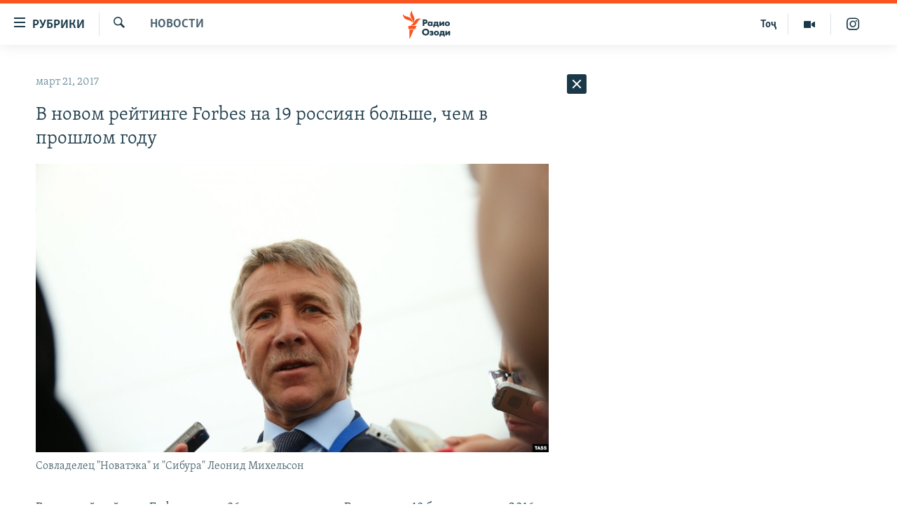

--- FILE ---
content_type: text/html; charset=utf-8
request_url: https://rus.ozodi.org/a/28381480.html
body_size: 38892
content:

<!DOCTYPE html>
<html lang="ru" dir="ltr" class="no-js">
<head>
        <link rel="stylesheet" href="/Content/responsive/RFE/ru-TJ/RFE-ru-TJ.css?&amp;av=0.0.0.0&amp;cb=370">
<script src="https://tags.ozodi.org/rferl-pangea/prod/utag.sync.js"></script><script type='text/javascript' src='https://www.youtube.com/iframe_api' async></script>    <script type="text/javascript">
        //a general 'js' detection, must be on top level in <head>, due to CSS performance
        document.documentElement.className = "js";
        var cacheBuster = "370";
        var appBaseUrl = "/";
        var imgEnhancerBreakpoints = [0, 144, 256, 408, 650, 1023, 1597];
        var isLoggingEnabled = false;
        var isPreviewPage = false;
        var isLivePreviewPage = false;

        if (!isPreviewPage) {
            window.RFE = window.RFE || {};
            window.RFE.cacheEnabledByParam = window.location.href.indexOf('nocache=1') === -1;

            const url = new URL(window.location.href);
            const params = new URLSearchParams(url.search);

            // Remove the 'nocache' parameter
            params.delete('nocache');

            // Update the URL without the 'nocache' parameter
            url.search = params.toString();
            window.history.replaceState(null, '', url.toString());
        } else {
            window.addEventListener('load', function() {
                const links = window.document.links;
                for (let i = 0; i < links.length; i++) {
                    links[i].href = '#';
                    links[i].target = '_self';
                }
             })
        }

var pwaEnabled = false;        var swCacheDisabled;
    </script>
    <meta charset="utf-8" />

            <title>&#x412; &#x43D;&#x43E;&#x432;&#x43E;&#x43C; &#x440;&#x435;&#x439;&#x442;&#x438;&#x43D;&#x433;&#x435; Forbes &#x43D;&#x430; 19 &#x440;&#x43E;&#x441;&#x441;&#x438;&#x44F;&#x43D; &#x431;&#x43E;&#x43B;&#x44C;&#x448;&#x435;, &#x447;&#x435;&#x43C; &#x432; &#x43F;&#x440;&#x43E;&#x448;&#x43B;&#x43E;&#x43C; &#x433;&#x43E;&#x434;&#x443;</title>
            <meta name="description" content="&#x412; &#x43C;&#x438;&#x440;&#x43E;&#x432;&#x43E;&#x439; &#x440;&#x435;&#x439;&#x442;&#x438;&#x43D;&#x433; Forbes &#x432;&#x43E;&#x448;&#x43B;&#x438; 96 &#x43C;&#x438;&#x43B;&#x43B;&#x438;&#x430;&#x440;&#x434;&#x435;&#x440;&#x43E;&#x432; &#x438;&#x437; &#x420;&#x43E;&#x441;&#x441;&#x438;&#x438; &#x2013; &#x43D;&#x430; 19 &#x431;&#x43E;&#x43B;&#x44C;&#x448;&#x435;, &#x447;&#x435;&#x43C; &#x432; 2016 &#x433;&#x43E;&#x434;&#x443;. &#x418;&#x445; &#x441;&#x43E;&#x432;&#x43E;&#x43A;&#x443;&#x43F;&#x43D;&#x43E;&#x435; &#x441;&#x43E;&#x441;&#x442;&#x43E;&#x44F;&#x43D;&#x438;&#x435; &#x434;&#x43E;&#x441;&#x442;&#x438;&#x433;&#x43B;&#x43E; &#x43E;&#x431;&#x44A;&#x435;&#x43C;&#x430; &#x432; 772 &#x43C;&#x438;&#x43B;&#x43B;&#x438;&#x430;&#x440;&#x434;&#x430; &#x434;&#x43E;&#x43B;&#x43B;&#x430;&#x440;&#x43E;&#x432;.&#xD;&#xA; &#x41F;&#x435;&#x440;&#x432;&#x43E;&#x435; &#x43C;&#x435;&#x441;&#x442;&#x43E; &#x441;&#x440;&#x435;&#x434;&#x438; &#x43F;&#x440;&#x435;&#x434;&#x441;&#x442;&#x430;&#x432;&#x438;&#x442;&#x435;&#x43B;&#x435;&#x439; &#x420;&#x43E;&#x441;&#x441;&#x438;&#x438; &#x432; &#x440;&#x435;&#x439;&#x442;&#x438;&#x43D;&#x433;&#x435; &#x432;&#x442;&#x43E;&#x440;&#x43E;&#x439; &#x440;&#x430;&#x437; &#x43F;&#x43E;&#x434;&#x440;&#x44F;&#x434; &#x437;&#x430;&#x43D;&#x44F;&#x43B; &#x441;&#x43E;&#x432;&#x43B;&#x430;&#x434;&#x435;&#x43B;&#x435;&#x446; &quot;&#x41D;&#x43E;&#x432;&#x430;&#x442;&#x44D;&#x43A;&#x430;&quot; &#x438; &quot;&#x421;&#x438;&#x431;&#x443;&#x440;&#x430;&quot; &#x41B;&#x435;&#x43E;&#x43D;&#x438;&#x434; &#x41C;&#x438;&#x445;&#x435;&#x43B;&#x44C;&#x441;&#x43E;&#x43D;. &#x415;&#x433;&#x43E;..." />
                <meta name="keywords" content="Новости" />
    <meta name="viewport" content="width=device-width, initial-scale=1.0" />


    <meta http-equiv="X-UA-Compatible" content="IE=edge" />

<meta name="robots" content="max-image-preview:large"><meta name="yandex-verification" content="ff8739018be2507b" />

        <link href="https://rus.ozodi.org/a/28381480.html" rel="canonical" />

        <meta name="apple-mobile-web-app-title" content="&#x420;&#x421;&#x415;&#x420;&#x421;" />
        <meta name="apple-mobile-web-app-status-bar-style" content="black" />
            <meta name="apple-itunes-app" content="app-id=1448678370, app-argument=//28381480.ltr" />
<meta content="&#x412; &#x43D;&#x43E;&#x432;&#x43E;&#x43C; &#x440;&#x435;&#x439;&#x442;&#x438;&#x43D;&#x433;&#x435; Forbes &#x43D;&#x430; 19 &#x440;&#x43E;&#x441;&#x441;&#x438;&#x44F;&#x43D; &#x431;&#x43E;&#x43B;&#x44C;&#x448;&#x435;, &#x447;&#x435;&#x43C; &#x432; &#x43F;&#x440;&#x43E;&#x448;&#x43B;&#x43E;&#x43C; &#x433;&#x43E;&#x434;&#x443;" property="og:title"></meta>
<meta content="&#x412; &#x43C;&#x438;&#x440;&#x43E;&#x432;&#x43E;&#x439; &#x440;&#x435;&#x439;&#x442;&#x438;&#x43D;&#x433; Forbes &#x432;&#x43E;&#x448;&#x43B;&#x438; 96 &#x43C;&#x438;&#x43B;&#x43B;&#x438;&#x430;&#x440;&#x434;&#x435;&#x440;&#x43E;&#x432; &#x438;&#x437; &#x420;&#x43E;&#x441;&#x441;&#x438;&#x438; &#x2013; &#x43D;&#x430; 19 &#x431;&#x43E;&#x43B;&#x44C;&#x448;&#x435;, &#x447;&#x435;&#x43C; &#x432; 2016 &#x433;&#x43E;&#x434;&#x443;. &#x418;&#x445; &#x441;&#x43E;&#x432;&#x43E;&#x43A;&#x443;&#x43F;&#x43D;&#x43E;&#x435; &#x441;&#x43E;&#x441;&#x442;&#x43E;&#x44F;&#x43D;&#x438;&#x435; &#x434;&#x43E;&#x441;&#x442;&#x438;&#x433;&#x43B;&#x43E; &#x43E;&#x431;&#x44A;&#x435;&#x43C;&#x430; &#x432; 772 &#x43C;&#x438;&#x43B;&#x43B;&#x438;&#x430;&#x440;&#x434;&#x430; &#x434;&#x43E;&#x43B;&#x43B;&#x430;&#x440;&#x43E;&#x432;.&#xD;&#xA; &#x41F;&#x435;&#x440;&#x432;&#x43E;&#x435; &#x43C;&#x435;&#x441;&#x442;&#x43E; &#x441;&#x440;&#x435;&#x434;&#x438; &#x43F;&#x440;&#x435;&#x434;&#x441;&#x442;&#x430;&#x432;&#x438;&#x442;&#x435;&#x43B;&#x435;&#x439; &#x420;&#x43E;&#x441;&#x441;&#x438;&#x438; &#x432; &#x440;&#x435;&#x439;&#x442;&#x438;&#x43D;&#x433;&#x435; &#x432;&#x442;&#x43E;&#x440;&#x43E;&#x439; &#x440;&#x430;&#x437; &#x43F;&#x43E;&#x434;&#x440;&#x44F;&#x434; &#x437;&#x430;&#x43D;&#x44F;&#x43B; &#x441;&#x43E;&#x432;&#x43B;&#x430;&#x434;&#x435;&#x43B;&#x435;&#x446; &quot;&#x41D;&#x43E;&#x432;&#x430;&#x442;&#x44D;&#x43A;&#x430;&quot; &#x438; &quot;&#x421;&#x438;&#x431;&#x443;&#x440;&#x430;&quot; &#x41B;&#x435;&#x43E;&#x43D;&#x438;&#x434; &#x41C;&#x438;&#x445;&#x435;&#x43B;&#x44C;&#x441;&#x43E;&#x43D;. &#x415;&#x433;&#x43E;..." property="og:description"></meta>
<meta content="article" property="og:type"></meta>
<meta content="https://rus.ozodi.org/a/28381480.html" property="og:url"></meta>
<meta content="&#x420;&#x430;&#x434;&#x438;&#x43E; &#x41E;&#x437;&#x43E;&#x434;&#x438;" property="og:site_name"></meta>
<meta content="https://www.facebook.com/radio.ozodi" property="article:publisher"></meta>
<meta content="https://gdb.rferl.org/844f968a-7a4f-4f8a-ae4b-ecfa13802169_w1200_h630.jpg" property="og:image"></meta>
<meta content="1200" property="og:image:width"></meta>
<meta content="630" property="og:image:height"></meta>
<meta content="1562160957432362" property="fb:app_id"></meta>
<meta content="summary_large_image" name="twitter:card"></meta>
<meta content="@RadioiOzodi" name="twitter:site"></meta>
<meta content="https://gdb.rferl.org/844f968a-7a4f-4f8a-ae4b-ecfa13802169_w1200_h630.jpg" name="twitter:image"></meta>
<meta content="&#x412; &#x43D;&#x43E;&#x432;&#x43E;&#x43C; &#x440;&#x435;&#x439;&#x442;&#x438;&#x43D;&#x433;&#x435; Forbes &#x43D;&#x430; 19 &#x440;&#x43E;&#x441;&#x441;&#x438;&#x44F;&#x43D; &#x431;&#x43E;&#x43B;&#x44C;&#x448;&#x435;, &#x447;&#x435;&#x43C; &#x432; &#x43F;&#x440;&#x43E;&#x448;&#x43B;&#x43E;&#x43C; &#x433;&#x43E;&#x434;&#x443;" name="twitter:title"></meta>
<meta content="&#x412; &#x43C;&#x438;&#x440;&#x43E;&#x432;&#x43E;&#x439; &#x440;&#x435;&#x439;&#x442;&#x438;&#x43D;&#x433; Forbes &#x432;&#x43E;&#x448;&#x43B;&#x438; 96 &#x43C;&#x438;&#x43B;&#x43B;&#x438;&#x430;&#x440;&#x434;&#x435;&#x440;&#x43E;&#x432; &#x438;&#x437; &#x420;&#x43E;&#x441;&#x441;&#x438;&#x438; &#x2013; &#x43D;&#x430; 19 &#x431;&#x43E;&#x43B;&#x44C;&#x448;&#x435;, &#x447;&#x435;&#x43C; &#x432; 2016 &#x433;&#x43E;&#x434;&#x443;. &#x418;&#x445; &#x441;&#x43E;&#x432;&#x43E;&#x43A;&#x443;&#x43F;&#x43D;&#x43E;&#x435; &#x441;&#x43E;&#x441;&#x442;&#x43E;&#x44F;&#x43D;&#x438;&#x435; &#x434;&#x43E;&#x441;&#x442;&#x438;&#x433;&#x43B;&#x43E; &#x43E;&#x431;&#x44A;&#x435;&#x43C;&#x430; &#x432; 772 &#x43C;&#x438;&#x43B;&#x43B;&#x438;&#x430;&#x440;&#x434;&#x430; &#x434;&#x43E;&#x43B;&#x43B;&#x430;&#x440;&#x43E;&#x432;.&#xD;&#xA; &#x41F;&#x435;&#x440;&#x432;&#x43E;&#x435; &#x43C;&#x435;&#x441;&#x442;&#x43E; &#x441;&#x440;&#x435;&#x434;&#x438; &#x43F;&#x440;&#x435;&#x434;&#x441;&#x442;&#x430;&#x432;&#x438;&#x442;&#x435;&#x43B;&#x435;&#x439; &#x420;&#x43E;&#x441;&#x441;&#x438;&#x438; &#x432; &#x440;&#x435;&#x439;&#x442;&#x438;&#x43D;&#x433;&#x435; &#x432;&#x442;&#x43E;&#x440;&#x43E;&#x439; &#x440;&#x430;&#x437; &#x43F;&#x43E;&#x434;&#x440;&#x44F;&#x434; &#x437;&#x430;&#x43D;&#x44F;&#x43B; &#x441;&#x43E;&#x432;&#x43B;&#x430;&#x434;&#x435;&#x43B;&#x435;&#x446; &quot;&#x41D;&#x43E;&#x432;&#x430;&#x442;&#x44D;&#x43A;&#x430;&quot; &#x438; &quot;&#x421;&#x438;&#x431;&#x443;&#x440;&#x430;&quot; &#x41B;&#x435;&#x43E;&#x43D;&#x438;&#x434; &#x41C;&#x438;&#x445;&#x435;&#x43B;&#x44C;&#x441;&#x43E;&#x43D;. &#x415;&#x433;&#x43E;..." name="twitter:description"></meta>
                    <link rel="amphtml" href="https://rus.ozodi.org/amp/28381480.html" />
<script type="application/ld+json">{"articleSection":"Новости","isAccessibleForFree":true,"headline":"В новом рейтинге Forbes на 19 россиян больше, чем в прошлом году","inLanguage":"ru-TJ","keywords":"Новости","author":{"@type":"Person","name":"РСЕРС"},"datePublished":"2017-03-21 01:38:48Z","dateModified":"2017-03-21 01:39:48Z","publisher":{"logo":{"width":512,"height":220,"@type":"ImageObject","url":"https://rus.ozodi.org/Content/responsive/RFE/ru-TJ/img/logo.png"},"@type":"NewsMediaOrganization","url":"https://rus.ozodi.org","sameAs":["https://www.facebook.com/radio.ozodi","https://www.youtube.com/user/Ozodivideo","https://www.instagram.com/radioiozodi/?hl=en","https://twitter.com/RadioiOzodi"],"name":"Радио Озоди","alternateName":""},"@context":"https://schema.org","@type":"NewsArticle","mainEntityOfPage":"https://rus.ozodi.org/a/28381480.html","url":"https://rus.ozodi.org/a/28381480.html","description":"В мировой рейтинг Forbes вошли 96 миллиардеров из России – на 19 больше, чем в 2016 году. Их совокупное состояние достигло объема в 772 миллиарда долларов.\r\n Первое место среди представителей России в рейтинге второй раз подряд занял совладелец \u0022Новатэка\u0022 и \u0022Сибура\u0022 Леонид Михельсон. Его...","image":{"width":1080,"height":608,"@type":"ImageObject","url":"https://gdb.rferl.org/844f968a-7a4f-4f8a-ae4b-ecfa13802169_w1080_h608.jpg"},"name":"В новом рейтинге Forbes на 19 россиян больше, чем в прошлом году"}</script>
    <script src="/Scripts/responsive/infographics.bundle.min.js?&amp;av=0.0.0.0&amp;cb=370"></script>
        <script src="/Scripts/responsive/dollardom.min.js?&amp;av=0.0.0.0&amp;cb=370"></script>
        <script src="/Scripts/responsive/modules/commons.js?&amp;av=0.0.0.0&amp;cb=370"></script>
        <script src="/Scripts/responsive/modules/app_code.js?&amp;av=0.0.0.0&amp;cb=370"></script>

        <link rel="icon" type="image/svg+xml" href="/Content/responsive/RFE/img/webApp/favicon.svg" />
        <link rel="alternate icon" href="/Content/responsive/RFE/img/webApp/favicon.ico" />
            <link rel="mask-icon" color="#ea6903" href="/Content/responsive/RFE/img/webApp/favicon_safari.svg" />
        <link rel="apple-touch-icon" sizes="152x152" href="/Content/responsive/RFE/img/webApp/ico-152x152.png" />
        <link rel="apple-touch-icon" sizes="144x144" href="/Content/responsive/RFE/img/webApp/ico-144x144.png" />
        <link rel="apple-touch-icon" sizes="114x114" href="/Content/responsive/RFE/img/webApp/ico-114x114.png" />
        <link rel="apple-touch-icon" sizes="72x72" href="/Content/responsive/RFE/img/webApp/ico-72x72.png" />
        <link rel="apple-touch-icon-precomposed" href="/Content/responsive/RFE/img/webApp/ico-57x57.png" />
        <link rel="icon" sizes="192x192" href="/Content/responsive/RFE/img/webApp/ico-192x192.png" />
        <link rel="icon" sizes="128x128" href="/Content/responsive/RFE/img/webApp/ico-128x128.png" />
        <meta name="msapplication-TileColor" content="#ffffff" />
        <meta name="msapplication-TileImage" content="/Content/responsive/RFE/img/webApp/ico-144x144.png" />
                <link rel="preload" href="/Content/responsive/fonts/Skolar-Lt_Cyrl_v2.4.woff" type="font/woff" as="font" crossorigin="anonymous" />
                <link rel="preload" href="/Content/responsive/fonts/SkolarSans-Cn-Bd_LatnCyrl_v2.3.woff" type="font/woff" as="font" crossorigin="anonymous" />
    <link rel="alternate" type="application/rss+xml" title="RFE/RL - Top Stories [RSS]" href="/api/" />
    <link rel="sitemap" type="application/rss+xml" href="/sitemap.xml" />
    
    



</head>
<body class=" nav-no-loaded cc_theme pg-arch arch-news nojs-images ">
        <script type="text/javascript" >
            var analyticsData = {url:"https://rus.ozodi.org/a/28381480.html",property_id:"442",article_uid:"28381480",page_title:"В новом рейтинге Forbes на 19 россиян больше, чем в прошлом году",page_type:"article",content_type:"article",subcontent_type:"article",last_modified:"2017-03-21 01:39:48Z",pub_datetime:"2017-03-21 01:38:48Z",pub_year:"2017",pub_month:"03",pub_day:"21",pub_hour:"01",pub_weekday:"Tuesday",section:"новости",english_section:"news",byline:"",categories:"news",domain:"rus.ozodi.org",language:"Russian",language_service:"RFERL Tajik",platform:"web",copied:"no",copied_article:"",copied_title:"",runs_js:"Yes",cms_release:"8.44.0.0.370",enviro_type:"prod",slug:"",entity:"RFE",short_language_service:"TAJ",platform_short:"W",page_name:"В новом рейтинге Forbes на 19 россиян больше, чем в прошлом году"};
        </script>
<noscript><iframe src="https://www.googletagmanager.com/ns.html?id=GTM-WXZBPZ" height="0" width="0" style="display:none;visibility:hidden"></iframe></noscript>        <script type="text/javascript" data-cookiecategory="analytics">
            var gtmEventObject = Object.assign({}, analyticsData, {event: 'page_meta_ready'});window.dataLayer = window.dataLayer || [];window.dataLayer.push(gtmEventObject);
            if (top.location === self.location) { //if not inside of an IFrame
                 var renderGtm = "true";
                 if (renderGtm === "true") {
            (function(w,d,s,l,i){w[l]=w[l]||[];w[l].push({'gtm.start':new Date().getTime(),event:'gtm.js'});var f=d.getElementsByTagName(s)[0],j=d.createElement(s),dl=l!='dataLayer'?'&l='+l:'';j.async=true;j.src='//www.googletagmanager.com/gtm.js?id='+i+dl;f.parentNode.insertBefore(j,f);})(window,document,'script','dataLayer','GTM-WXZBPZ');
                 }
            }
        </script>
        <!--Analytics tag js version start-->
            <script type="text/javascript" data-cookiecategory="analytics">
                var utag_data = Object.assign({}, analyticsData, {});
if(typeof(TealiumTagFrom)==='function' && typeof(TealiumTagSearchKeyword)==='function') {
var utag_from=TealiumTagFrom();var utag_searchKeyword=TealiumTagSearchKeyword();
if(utag_searchKeyword!=null && utag_searchKeyword!=='' && utag_data["search_keyword"]==null) utag_data["search_keyword"]=utag_searchKeyword;if(utag_from!=null && utag_from!=='') utag_data["from"]=TealiumTagFrom();}
                if(window.top!== window.self&&utag_data.page_type==="snippet"){utag_data.page_type = 'iframe';}
                try{if(window.top!==window.self&&window.self.location.hostname===window.top.location.hostname){utag_data.platform = 'self-embed';utag_data.platform_short = 'se';}}catch(e){if(window.top!==window.self&&window.self.location.search.includes("platformType=self-embed")){utag_data.platform = 'cross-promo';utag_data.platform_short = 'cp';}}
                (function(a,b,c,d){    a="https://tags.ozodi.org/rferl-pangea/prod/utag.js";    b=document;c="script";d=b.createElement(c);d.src=a;d.type="text/java"+c;d.async=true;    a=b.getElementsByTagName(c)[0];a.parentNode.insertBefore(d,a);    })();
            </script>
        <!--Analytics tag js version end-->
<!-- Analytics tag management NoScript -->
<noscript>
<img style="position: absolute; border: none;" src="https://ssc.ozodi.org/b/ss/bbgprod,bbgentityrferl/1/G.4--NS/1095569270?pageName=rfe%3ataj%3aw%3aarticle%3a%d0%92%20%d0%bd%d0%be%d0%b2%d0%be%d0%bc%20%d1%80%d0%b5%d0%b9%d1%82%d0%b8%d0%bd%d0%b3%d0%b5%20forbes%20%d0%bd%d0%b0%2019%20%d1%80%d0%be%d1%81%d1%81%d0%b8%d1%8f%d0%bd%20%d0%b1%d0%be%d0%bb%d1%8c%d1%88%d0%b5%2c%20%d1%87%d0%b5%d0%bc%20%d0%b2%20%d0%bf%d1%80%d0%be%d1%88%d0%bb%d0%be%d0%bc%20%d0%b3%d0%be%d0%b4%d1%83&amp;c6=%d0%92%20%d0%bd%d0%be%d0%b2%d0%be%d0%bc%20%d1%80%d0%b5%d0%b9%d1%82%d0%b8%d0%bd%d0%b3%d0%b5%20forbes%20%d0%bd%d0%b0%2019%20%d1%80%d0%be%d1%81%d1%81%d0%b8%d1%8f%d0%bd%20%d0%b1%d0%be%d0%bb%d1%8c%d1%88%d0%b5%2c%20%d1%87%d0%b5%d0%bc%20%d0%b2%20%d0%bf%d1%80%d0%be%d1%88%d0%bb%d0%be%d0%bc%20%d0%b3%d0%be%d0%b4%d1%83&amp;v36=8.44.0.0.370&amp;v6=D=c6&amp;g=https%3a%2f%2frus.ozodi.org%2fa%2f28381480.html&amp;c1=D=g&amp;v1=D=g&amp;events=event1,event52&amp;c16=rferl%20tajik&amp;v16=D=c16&amp;c5=news&amp;v5=D=c5&amp;ch=%d0%9d%d0%be%d0%b2%d0%be%d1%81%d1%82%d0%b8&amp;c15=russian&amp;v15=D=c15&amp;c4=article&amp;v4=D=c4&amp;c14=28381480&amp;v14=D=c14&amp;v20=no&amp;c17=web&amp;v17=D=c17&amp;mcorgid=518abc7455e462b97f000101%40adobeorg&amp;server=rus.ozodi.org&amp;pageType=D=c4&amp;ns=bbg&amp;v29=D=server&amp;v25=rfe&amp;v30=442&amp;v105=D=User-Agent " alt="analytics" width="1" height="1" /></noscript>
<!-- End of Analytics tag management NoScript -->


        <!--*** Accessibility links - For ScreenReaders only ***-->
        <section>
            <div class="sr-only">
                <h2>&#x421;&#x441;&#x44B;&#x43B;&#x43A;&#x438; &#x434;&#x43B;&#x44F; &#x432;&#x445;&#x43E;&#x434;&#x430;</h2>
                <ul>
                    <li><a href="#content" data-disable-smooth-scroll="1">&#x421;&#x43C;&#x43E;&#x442;&#x440;&#x435;&#x442;&#x44C; &#x432;&#x441;&#x435; &#x447;&#x430;&#x441;&#x442;&#x438;&#xD;&#xA;</a></li>
                    <li><a href="#navigation" data-disable-smooth-scroll="1">&#x412;&#x435;&#x440;&#x43D;&#x443;&#x442;&#x441;&#x44F; &#x43A; &#x433;&#x43B;&#x430;&#x432;&#x43D;&#x43E;&#x439; &#x43D;&#x430;&#x432;&#x438;&#x433;&#x430;&#x446;&#x438;&#x438;</a></li>
                    <li><a href="#txtHeaderSearch" data-disable-smooth-scroll="1">&#x412;&#x435;&#x440;&#x43D;&#x443;&#x442;&#x441;&#x44F; &#x43A; &#x43F;&#x43E;&#x438;&#x441;&#x43A;&#x443;</a></li>
                </ul>
            </div>
        </section>
    




<div dir="ltr">
    <div id="page">
            <aside>

<div class="c-lightbox overlay-modal">
    <div class="c-lightbox__intro">
        <h2 class="c-lightbox__intro-title"></h2>
        <button class="btn btn--rounded c-lightbox__btn c-lightbox__intro-next" title="&#x421;&#x43B;&#x435;&#x434;&#x443;&#x44E;&#x449;&#x438;&#x439;">
            <span class="ico ico--rounded ico-chevron-forward"></span>
            <span class="sr-only">&#x421;&#x43B;&#x435;&#x434;&#x443;&#x44E;&#x449;&#x438;&#x439;</span>
        </button>
    </div>
    <div class="c-lightbox__nav">
        <button class="btn btn--rounded c-lightbox__btn c-lightbox__btn--close" title="&#x417;&#x430;&#x43A;&#x440;&#x44B;&#x442;&#x44C;">
            <span class="ico ico--rounded ico-close"></span>
            <span class="sr-only">&#x417;&#x430;&#x43A;&#x440;&#x44B;&#x442;&#x44C;</span>
        </button>
        <button class="btn btn--rounded c-lightbox__btn c-lightbox__btn--prev" title="&#x41F;&#x440;&#x435;&#x434;&#x44B;&#x434;&#x443;&#x449;&#x438;&#x439;">
            <span class="ico ico--rounded ico-chevron-backward"></span>
            <span class="sr-only">&#x41F;&#x440;&#x435;&#x434;&#x44B;&#x434;&#x443;&#x449;&#x438;&#x439;</span>
        </button>
        <button class="btn btn--rounded c-lightbox__btn c-lightbox__btn--next" title="&#x421;&#x43B;&#x435;&#x434;&#x443;&#x44E;&#x449;&#x438;&#x439;">
            <span class="ico ico--rounded ico-chevron-forward"></span>
            <span class="sr-only">&#x421;&#x43B;&#x435;&#x434;&#x443;&#x44E;&#x449;&#x438;&#x439;</span>
        </button>
    </div>
    <div class="c-lightbox__content-wrap">
        <figure class="c-lightbox__content">
            <span class="c-spinner c-spinner--lightbox">
                <img src="/Content/responsive/img/player-spinner.png"
                     alt="&#x41F;&#x43E;&#x436;&#x430;&#x43B;&#x443;&#x439;&#x441;&#x442;&#x430;, &#x43F;&#x43E;&#x434;&#x43E;&#x436;&#x434;&#x438;&#x442;&#x435;"
                     title="&#x41F;&#x43E;&#x436;&#x430;&#x43B;&#x443;&#x439;&#x441;&#x442;&#x430;, &#x43F;&#x43E;&#x434;&#x43E;&#x436;&#x434;&#x438;&#x442;&#x435;" />
            </span>
            <div class="c-lightbox__img">
                <div class="thumb">
                    <img src="" alt="" />
                </div>
            </div>
            <figcaption>
                <div class="c-lightbox__info c-lightbox__info--foot">
                    <span class="c-lightbox__counter"></span>
                    <span class="caption c-lightbox__caption"></span>
                </div>
            </figcaption>
        </figure>
    </div>
    <div class="hidden">
        <div class="content-advisory__box content-advisory__box--lightbox">
            <span class="content-advisory__box-text">This image contains sensitive content which some people may find offensive or disturbing.</span>
            <button class="btn btn--transparent content-advisory__box-btn m-t-md" value="text" type="button">
                <span class="btn__text">
                    Click to reveal
                </span>
            </button>
        </div>
    </div>
</div>                
<div class="ctc-message pos-fix">
    <div class="ctc-message__inner">Link has been copied to clipboard</div>
</div>
            </aside>

<div class="hdr-20 hdr-20--big">
    <div class="hdr-20__inner">
        <div class="hdr-20__max pos-rel">
            <div class="hdr-20__side hdr-20__side--primary d-flex">
                <label data-for="main-menu-ctrl" data-switcher-trigger="true" data-switch-target="main-menu-ctrl" class="burger hdr-trigger pos-rel trans-trigger" data-trans-evt="click" data-trans-id="menu">
                    <span class="ico ico-close hdr-trigger__ico hdr-trigger__ico--close burger__ico burger__ico--close"></span>
                    <span class="ico ico-menu hdr-trigger__ico hdr-trigger__ico--open burger__ico burger__ico--open"></span>
                        <span class="burger__label">&#x420;&#x443;&#x431;&#x440;&#x438;&#x43A;&#x438;</span>
                </label>
                <div class="menu-pnl pos-fix trans-target" data-switch-target="main-menu-ctrl" data-trans-id="menu">
                    <div class="menu-pnl__inner">
                        <nav class="main-nav menu-pnl__item menu-pnl__item--first">
                            <ul class="main-nav__list accordeon" data-analytics-tales="false" data-promo-name="link" data-location-name="nav,secnav">
                                

        <li class="main-nav__item">
            <a class="main-nav__item-name main-nav__item-name--link" href="/z/11273" title="&#x42D;&#x43A;&#x43E;&#x43D;&#x43E;&#x43C;&#x438;&#x43A;&#x430;" data-item-name="economics_rus_ru" >&#x42D;&#x43A;&#x43E;&#x43D;&#x43E;&#x43C;&#x438;&#x43A;&#x430;</a>
        </li>

        <li class="main-nav__item">
            <a class="main-nav__item-name main-nav__item-name--link" href="/z/11271" title="&#x41A;&#x443;&#x43B;&#x44C;&#x442;&#x443;&#x440;&#x430;" data-item-name="culture_rus_ru" >&#x41A;&#x443;&#x43B;&#x44C;&#x442;&#x443;&#x440;&#x430;</a>
        </li>

        <li class="main-nav__item">
            <a class="main-nav__item-name main-nav__item-name--link" href="/z/11272" title="&#x421;&#x43F;&#x43E;&#x440;&#x442;" data-item-name="sport_rus_ru" >&#x421;&#x43F;&#x43E;&#x440;&#x442;</a>
        </li>

        <li class="main-nav__item">
            <a class="main-nav__item-name main-nav__item-name--link" href="/z/11274" title="&#x420;&#x435;&#x433;&#x438;&#x43E;&#x43D;&#x44B; &#x422;&#x430;&#x434;&#x436;&#x438;&#x43A;&#x438;&#x441;&#x442;&#x430;&#x43D;&#x430;" data-item-name="tajik_regions_rus_ru" >&#x420;&#x435;&#x433;&#x438;&#x43E;&#x43D;&#x44B; &#x422;&#x430;&#x434;&#x436;&#x438;&#x43A;&#x438;&#x441;&#x442;&#x430;&#x43D;&#x430;</a>
        </li>



                            </ul>
                        </nav>
                        

<div class="menu-pnl__item">
        <a href="https://www.ozodi.org" class="menu-pnl__item-link" alt="&#x422;&#x43E;&#x4B7;&#x438;&#x43A;&#x4E3;">&#x422;&#x43E;&#x4B7;&#x438;&#x43A;&#x4E3;</a>
</div>


                        
                            <div class="menu-pnl__item menu-pnl__item--social">
                                    <h5 class="menu-pnl__sub-head">&#x41F;&#x440;&#x438;&#x441;&#x43E;&#x435;&#x434;&#x438;&#x43D;&#x44F;&#x439;&#x442;&#x435;&#x441;&#x44C;</h5>

        <a href="https://www.facebook.com/radio.ozodi" title="&#x41C;&#x44B; &#x432;  Facebook" data-analytics-text="follow_on_facebook" class="btn btn--rounded btn--social-inverted menu-pnl__btn js-social-btn btn-facebook"  target="_blank" rel="noopener">
            <span class="ico ico-facebook-alt ico--rounded"></span>
        </a>


        <a href="https://twitter.com/RadioiOzodi" title="&#x41C;&#x44B; &#x432; Twitter" data-analytics-text="follow_on_twitter" class="btn btn--rounded btn--social-inverted menu-pnl__btn js-social-btn btn-twitter"  target="_blank" rel="noopener">
            <span class="ico ico-twitter ico--rounded"></span>
        </a>


        <a href="https://www.youtube.com/user/Ozodivideo" title="&#x41F;&#x440;&#x438;&#x441;&#x43E;&#x435;&#x434;&#x438;&#x43D;&#x44F;&#x439;&#x442;&#x435;&#x441;&#x44C; &#x432; Youtube" data-analytics-text="follow_on_youtube" class="btn btn--rounded btn--social-inverted menu-pnl__btn js-social-btn btn-youtube"  target="_blank" rel="noopener">
            <span class="ico ico-youtube ico--rounded"></span>
        </a>


        <a href="https://www.instagram.com/radioiozodi/?hl=en" title="Instagram" data-analytics-text="follow_on_instagram" class="btn btn--rounded btn--social-inverted menu-pnl__btn js-social-btn btn-instagram"  target="_blank" rel="noopener">
            <span class="ico ico-instagram ico--rounded"></span>
        </a>

                            </div>
                            <div class="menu-pnl__item">
                                <a href="/navigation/allsites" class="menu-pnl__item-link">
                                    <span class="ico ico-languages "></span>
                                    &#x412;&#x441;&#x435; &#x441;&#x430;&#x439;&#x442;&#x44B; &#x420;&#x421;&#x415;/&#x420;&#x421;
                                </a>
                            </div>
                    </div>
                </div>
                <label data-for="top-search-ctrl" data-switcher-trigger="true" data-switch-target="top-search-ctrl" class="top-srch-trigger hdr-trigger">
                    <span class="ico ico-close hdr-trigger__ico hdr-trigger__ico--close top-srch-trigger__ico top-srch-trigger__ico--close"></span>
                    <span class="ico ico-search hdr-trigger__ico hdr-trigger__ico--open top-srch-trigger__ico top-srch-trigger__ico--open"></span>
                </label>
                <div class="srch-top srch-top--in-header" data-switch-target="top-search-ctrl">
                    <div class="container">
                        
<form action="/s" class="srch-top__form srch-top__form--in-header" id="form-topSearchHeader" method="get" role="search">    <label for="txtHeaderSearch" class="sr-only">&#x418;&#x441;&#x43A;&#x430;&#x442;&#x44C;</label>
    <input type="text" id="txtHeaderSearch" name="k" placeholder="&#x41F;&#x43E;&#x438;&#x441;&#x43A;" accesskey="s" value="" class="srch-top__input analyticstag-event" onkeydown="if (event.keyCode === 13) { FireAnalyticsTagEventOnSearch('search', $dom.get('#txtHeaderSearch')[0].value) }" />
    <button title="&#x418;&#x441;&#x43A;&#x430;&#x442;&#x44C;" type="submit" class="btn btn--top-srch analyticstag-event" onclick="FireAnalyticsTagEventOnSearch('search', $dom.get('#txtHeaderSearch')[0].value) ">
        <span class="ico ico-search"></span>
    </button>
</form>
                    </div>
                </div>
                <a href="/" class="main-logo-link">
                    <img src="/Content/responsive/RFE/ru-TJ/img/logo-compact.svg" class="main-logo main-logo--comp" alt="site logo">
                        <img src="/Content/responsive/RFE/ru-TJ/img/logo.svg" class="main-logo main-logo--big" alt="site logo">
                </a>
            </div>
            <div class="hdr-20__side hdr-20__side--secondary d-flex">
                

    <a href="https://www.instagram.com/radioiozodi/?hl=en" title="Instagram" class="hdr-20__secondary-item" data-item-name="custom1">
        
    <span class="ico-custom ico-custom--1 hdr-20__secondary-icon"></span>

    </a>

    <a href="/z/11282" title="&#x41C;&#x443;&#x43B;&#x44C;&#x442;&#x438;&#x43C;&#x435;&#x434;&#x438;&#x430;" class="hdr-20__secondary-item" data-item-name="video">
        
    <span class="ico ico-video hdr-20__secondary-icon"></span>

    </a>

    <a href="https://www.ozodi.org" title="&#x422;&#x43E;&#x4B7;" class="hdr-20__secondary-item hdr-20__secondary-item--lang" data-item-name="satellite">
        
&#x422;&#x43E;&#x4B7;
    </a>

    <a href="/s" title="&#x418;&#x441;&#x43A;&#x430;&#x442;&#x44C;" class="hdr-20__secondary-item hdr-20__secondary-item--search" data-item-name="search">
        
    <span class="ico ico-search hdr-20__secondary-icon hdr-20__secondary-icon--search"></span>

    </a>



                
                <div class="srch-bottom">
                    
<form action="/s" class="srch-bottom__form d-flex" id="form-bottomSearch" method="get" role="search">    <label for="txtSearch" class="sr-only">&#x418;&#x441;&#x43A;&#x430;&#x442;&#x44C;</label>
    <input type="search" id="txtSearch" name="k" placeholder="&#x41F;&#x43E;&#x438;&#x441;&#x43A;" accesskey="s" value="" class="srch-bottom__input analyticstag-event" onkeydown="if (event.keyCode === 13) { FireAnalyticsTagEventOnSearch('search', $dom.get('#txtSearch')[0].value) }" />
    <button title="&#x418;&#x441;&#x43A;&#x430;&#x442;&#x44C;" type="submit" class="btn btn--bottom-srch analyticstag-event" onclick="FireAnalyticsTagEventOnSearch('search', $dom.get('#txtSearch')[0].value) ">
        <span class="ico ico-search"></span>
    </button>
</form>
                </div>
            </div>
            <img src="/Content/responsive/RFE/ru-TJ/img/logo-print.gif" class="logo-print" alt="site logo">
            <img src="/Content/responsive/RFE/ru-TJ/img/logo-print_color.png" class="logo-print logo-print--color" alt="site logo">
        </div>
    </div>
</div>
    <script>
        if (document.body.className.indexOf('pg-home') > -1) {
            var nav2In = document.querySelector('.hdr-20__inner');
            var nav2Sec = document.querySelector('.hdr-20__side--secondary');
            var secStyle = window.getComputedStyle(nav2Sec);
            if (nav2In && window.pageYOffset < 150 && secStyle['position'] !== 'fixed') {
                nav2In.classList.add('hdr-20__inner--big')
            }
        }
    </script>



<div class="c-hlights c-hlights--breaking c-hlights--no-item" data-hlight-display="mobile,desktop">
    <div class="c-hlights__wrap container p-0">
        <div class="c-hlights__nav">
            <a role="button" href="#" title="&#x41F;&#x440;&#x435;&#x434;&#x44B;&#x434;&#x443;&#x449;&#x438;&#x439;">
                <span class="ico ico-chevron-backward m-0"></span>
                <span class="sr-only">&#x41F;&#x440;&#x435;&#x434;&#x44B;&#x434;&#x443;&#x449;&#x438;&#x439;</span>
            </a>
            <a role="button" href="#" title="&#x421;&#x43B;&#x435;&#x434;&#x443;&#x44E;&#x449;&#x438;&#x439;">
                <span class="ico ico-chevron-forward m-0"></span>
                <span class="sr-only">&#x421;&#x43B;&#x435;&#x434;&#x443;&#x44E;&#x449;&#x438;&#x439;</span>
            </a>
        </div>
        <span class="c-hlights__label">
            <span class="">&#x421;&#x440;&#x43E;&#x447;&#x43D;&#x44B;&#x435; &#x43D;&#x43E;&#x432;&#x43E;&#x441;&#x442;&#x438;</span>
            <span class="switcher-trigger">
                <label data-for="more-less-1" data-switcher-trigger="true" class="switcher-trigger__label switcher-trigger__label--more p-b-0" title="&#x41F;&#x43E;&#x43A;&#x430;&#x437;&#x430;&#x442;&#x44C; &#x431;&#x43E;&#x43B;&#x44C;&#x448;&#x435;">
                    <span class="ico ico-chevron-down"></span>
                </label>
                <label data-for="more-less-1" data-switcher-trigger="true" class="switcher-trigger__label switcher-trigger__label--less p-b-0" title="Show less">
                    <span class="ico ico-chevron-up"></span>
                </label>
            </span>
        </span>
        <ul class="c-hlights__items switcher-target" data-switch-target="more-less-1">
            
        </ul>
    </div>
</div>


        <div id="content">
            

<div class="container">
    <div class="row">
        <div class="col-sm-12 col-md-8">
            <div class="news">

    <h1 class="pg-title pg-title--move-to-header">
        &#x41D;&#x43E;&#x432;&#x43E;&#x441;&#x442;&#x438;
    </h1>
                <div id="newsItems" class="accordeon accordeon--scroll-adjust">

<div class="accordeon__item-wrap">
    <div class="news__item news__item--unopenable accordeon__item sticky-btn-parent" data-switcher-opened=true data-switch-target="more-less-28381480" data-article-id="28381480" data-api-id="28381480" data-api-type="1">
        <div class="news__item-inner pos-rel">

<div class="publishing-details ">
        <div class="published">
            <span class="date" >
                    <time pubdate="pubdate" datetime="2017-03-21T06:38:48&#x2B;05:00">
                        &#x43C;&#x430;&#x440;&#x442; 21, 2017
                    </time>
            </span>
        </div>
</div>


    <h1 class="title pg-title">
        &#x412; &#x43D;&#x43E;&#x432;&#x43E;&#x43C; &#x440;&#x435;&#x439;&#x442;&#x438;&#x43D;&#x433;&#x435; Forbes &#x43D;&#x430; 19 &#x440;&#x43E;&#x441;&#x441;&#x438;&#x44F;&#x43D; &#x431;&#x43E;&#x43B;&#x44C;&#x448;&#x435;, &#x447;&#x435;&#x43C; &#x432; &#x43F;&#x440;&#x43E;&#x448;&#x43B;&#x43E;&#x43C; &#x433;&#x43E;&#x434;&#x443;
    </h1>

<div class="cover-media">
    <figure class="media-image js-media-expand">
        <div class="img-wrap">
            <div class="thumb thumb16_9">

            <img src="https://gdb.rferl.org/844f968a-7a4f-4f8a-ae4b-ecfa13802169_w250_r1_s.jpg" alt="&#x421;&#x43E;&#x432;&#x43B;&#x430;&#x434;&#x435;&#x43B;&#x435;&#x446; &quot;&#x41D;&#x43E;&#x432;&#x430;&#x442;&#x44D;&#x43A;&#x430;&quot; &#x438; &quot;&#x421;&#x438;&#x431;&#x443;&#x440;&#x430;&quot; &#x41B;&#x435;&#x43E;&#x43D;&#x438;&#x434; &#x41C;&#x438;&#x445;&#x435;&#x43B;&#x44C;&#x441;&#x43E;&#x43D;" />
                                </div>
        </div>
            <figcaption>
                <span class="caption">&#x421;&#x43E;&#x432;&#x43B;&#x430;&#x434;&#x435;&#x43B;&#x435;&#x446; &quot;&#x41D;&#x43E;&#x432;&#x430;&#x442;&#x44D;&#x43A;&#x430;&quot; &#x438; &quot;&#x421;&#x438;&#x431;&#x443;&#x440;&#x430;&quot; &#x41B;&#x435;&#x43E;&#x43D;&#x438;&#x434; &#x41C;&#x438;&#x445;&#x435;&#x43B;&#x44C;&#x441;&#x43E;&#x43D;</span>
            </figcaption>
    </figure>
</div>

            <div class="news__buttons news__buttons--main pos-abs">
                <button class="btn btn--news btn--news-more pos-abs">
                    <span class="ico ico-chevron-down"></span>
                </button>
                <button class="btn btn--news sticky-btn btn--news-less">
                    <span class="ico ico-close"></span>
                </button>
            </div>
                <div class="wsw accordeon__target">
                    

<p>В мировой рейтинг Forbes вошли 96 миллиардеров из России – на 19 больше, чем в 2016 году. Их совокупное состояние достигло объема в 772 миллиарда долларов.</p>

<p>Первое место среди представителей России в рейтинге второй раз подряд занял совладелец &quot;Новатэка&quot; и &quot;Сибура&quot; Леонид Михельсон. Его состояние оценивается в 18 миллиардов долларов (46-е место в мире). В тройку богатейших россиян также вошли председатель совета директоров ПАО &quot;Северсталь&quot; Алексей Мордашов и владелец Новолипецкого металлургического комбината Владимир Лисин. На четвертом месте среди россиян Геннадий Тимченко, которого называют другом Владимира Путина.</p>

<p>Мировой рейтинг Forbes возглавили основатель Microsoft Билл Гейтс, инвестор Уоррен Баффет и основатель Amazon Джефф Безос.</p>


                </div>
            <div class="pos-rel news__read-more">
                <label class="news__read-more-label accordeon__control-label pos-abs" data-for="more-less-28381480" data-switcher-trigger="true"></label>
                <a class="btn btn--link news__read-more-btn" href="#" title="Read more">
                    <span class="btn__text">
                        Read more
                    </span>
                </a>
            </div>
            <label data-for="more-less-28381480" data-switcher-trigger="true" class="switcher-trigger__label accordeon__control-label news__control-label pos-abs"></label>
        </div>
        <div class="news__share-outer">

                <div class="links">
                        <p class="buttons link-content-sharing p-0 ">
                            <button class="btn btn--link btn-content-sharing p-t-0 " id="btnContentSharing" value="text" role="Button" type="" title="&#x43F;&#x43E;&#x434;&#x435;&#x43B;&#x438;&#x442;&#x44C;&#x441;&#x44F; &#x432; &#x434;&#x440;&#x443;&#x433;&#x438;&#x445; &#x441;&#x43E;&#x446;&#x441;&#x435;&#x442;&#x44F;&#x445;">
                                <span class="ico ico-share ico--l"></span>
                                <span class="btn__text ">
                                    &#x41F;&#x43E;&#x434;&#x435;&#x43B;&#x438;&#x442;&#x44C;&#x441;&#x44F;
                                </span>
                            </button>
                        </p>
                        <aside class="content-sharing js-content-sharing " role="complementary" 
                               data-share-url="https://rus.ozodi.org/a/28381480.html" data-share-title="&#x412; &#x43D;&#x43E;&#x432;&#x43E;&#x43C; &#x440;&#x435;&#x439;&#x442;&#x438;&#x43D;&#x433;&#x435; Forbes &#x43D;&#x430; 19 &#x440;&#x43E;&#x441;&#x441;&#x438;&#x44F;&#x43D; &#x431;&#x43E;&#x43B;&#x44C;&#x448;&#x435;, &#x447;&#x435;&#x43C; &#x432; &#x43F;&#x440;&#x43E;&#x448;&#x43B;&#x43E;&#x43C; &#x433;&#x43E;&#x434;&#x443;" data-share-text="">
                            <div class="content-sharing__popover">
                                <h6 class="content-sharing__title">&#x41F;&#x43E;&#x434;&#x435;&#x43B;&#x438;&#x442;&#x44C;&#x441;&#x44F;</h6>
                                <button href="#close" id="btnCloseSharing" class="btn btn--text-like content-sharing__close-btn">
                                    <span class="ico ico-close ico--l"></span>
                                </button>
            <ul class="content-sharing__list">
                    <li class="content-sharing__item">
                            <div class="ctc ">
                                <input type="text" class="ctc__input" readonly="readonly">
                                <a href="" js-href="https://rus.ozodi.org/a/28381480.html" class="content-sharing__link ctc__button">
                                    <span class="ico ico-copy-link ico--rounded ico--s"></span>
                                        <span class="content-sharing__link-text">Copy link</span>
                                </a>
                            </div>
                    </li>
                    <li class="content-sharing__item">
        <a href="https://facebook.com/sharer.php?u=https%3a%2f%2frus.ozodi.org%2fa%2f28381480.html"
           data-analytics-text="share_on_facebook"
           title="Facebook" target="_blank"
           class="content-sharing__link  js-social-btn">
            <span class="ico ico-facebook ico--rounded ico--s"></span>
                <span class="content-sharing__link-text">Facebook</span>
        </a>
                    </li>
                    <li class="content-sharing__item">
        <a href="https://twitter.com/share?url=https%3a%2f%2frus.ozodi.org%2fa%2f28381480.html&amp;text=%d0%92&#x2B;%d0%bd%d0%be%d0%b2%d0%be%d0%bc&#x2B;%d1%80%d0%b5%d0%b9%d1%82%d0%b8%d0%bd%d0%b3%d0%b5&#x2B;Forbes&#x2B;%d0%bd%d0%b0&#x2B;19&#x2B;%d1%80%d0%be%d1%81%d1%81%d0%b8%d1%8f%d0%bd&#x2B;%d0%b1%d0%be%d0%bb%d1%8c%d1%88%d0%b5%2c&#x2B;%d1%87%d0%b5%d0%bc&#x2B;%d0%b2&#x2B;%d0%bf%d1%80%d0%be%d1%88%d0%bb%d0%be%d0%bc&#x2B;%d0%b3%d0%be%d0%b4%d1%83"
           data-analytics-text="share_on_twitter"
           title="X (Twitter)" target="_blank"
           class="content-sharing__link  js-social-btn">
            <span class="ico ico-twitter ico--rounded ico--s"></span>
                <span class="content-sharing__link-text">X (Twitter)</span>
        </a>
                    </li>
                    <li class="content-sharing__item">
        <a href="mailto:?body=https%3a%2f%2frus.ozodi.org%2fa%2f28381480.html&amp;subject=&#x412; &#x43D;&#x43E;&#x432;&#x43E;&#x43C; &#x440;&#x435;&#x439;&#x442;&#x438;&#x43D;&#x433;&#x435; Forbes &#x43D;&#x430; 19 &#x440;&#x43E;&#x441;&#x441;&#x438;&#x44F;&#x43D; &#x431;&#x43E;&#x43B;&#x44C;&#x448;&#x435;, &#x447;&#x435;&#x43C; &#x432; &#x43F;&#x440;&#x43E;&#x448;&#x43B;&#x43E;&#x43C; &#x433;&#x43E;&#x434;&#x443;"
           
           title="Email" 
           class="content-sharing__link ">
            <span class="ico ico-email ico--rounded ico--s"></span>
                <span class="content-sharing__link-text">Email</span>
        </a>
                    </li>

            </ul>
                            </div>
                        </aside>
                    
                </div>

        </div>
    </div>
</div>

                        <div class="news__item news__item--spacer ">
                            <h4 class="title news__spacer-title">&#x41F;&#x43E;&#x441;&#x43C;&#x43E;&#x442;&#x440;&#x438;&#x442;&#x435; &#x432;&#x441;&#x435; &#x43E;&#x431;&#x43D;&#x43E;&#x432;&#x43B;&#x435;&#x43D;&#x438;&#x44F;</h4>
                        </div>

<div class="accordeon__item-wrap">
    <div class="news__item news__item--unopenable accordeon__item sticky-btn-parent" data-switch-target="more-less-33424183" data-article-id="33424183" data-api-id="33424183" data-api-type="1">
        <div class="news__item-inner pos-rel">

<div class="publishing-details ">
        <div class="published">
            <span class="date" >
                    <time pubdate="pubdate" datetime="2025-05-26T10:37:56&#x2B;05:00">
                        &#x43C;&#x430;&#x439; 26, 2025
                    </time>
            </span>
        </div>
</div>


    <h1 class="title pg-title">
        &#x41C;&#x438;&#x43D;&#x437;&#x434;&#x440;&#x430;&#x432; &#x413;&#x430;&#x437;&#x44B; &#x441;&#x43E;&#x43E;&#x431;&#x449;&#x438;&#x43B; &#x43E; 30 &#x43F;&#x43E;&#x433;&#x438;&#x431;&#x448;&#x438;&#x445; &#x432; &#x440;&#x435;&#x437;&#x443;&#x43B;&#x44C;&#x442;&#x430;&#x442;&#x435; &#x43E;&#x431;&#x441;&#x442;&#x440;&#x435;&#x43B;&#x43E;&#x432;
    </h1>

<div class="cover-media">
    <figure class="media-image js-media-expand">
        <div class="img-wrap">
            <div class="thumb thumb16_9">

            <img src="https://gdb.rferl.org/92aba711-6239-4684-c94b-08dd97594691_w250_r1_s.jpg" alt="&#x414;&#x436;&#x430;&#x431;&#x430;&#x43B;&#x438;&#x44F;, &#x441;&#x435;&#x43A;&#x442;&#x43E;&#x440; &#x413;&#x430;&#x437;&#x430;, 25 &#x43C;&#x430;&#x44F; 2025 &#x433;&#x43E;&#x434;&#x430;" />
                                </div>
        </div>
            <figcaption>
                <span class="caption">&#x414;&#x436;&#x430;&#x431;&#x430;&#x43B;&#x438;&#x44F;, &#x441;&#x435;&#x43A;&#x442;&#x43E;&#x440; &#x413;&#x430;&#x437;&#x430;, 25 &#x43C;&#x430;&#x44F; 2025 &#x433;&#x43E;&#x434;&#x430;</span>
            </figcaption>
    </figure>
</div>

            <div class="news__buttons news__buttons--main pos-abs">
                <button class="btn btn--news btn--news-more pos-abs">
                    <span class="ico ico-chevron-down"></span>
                </button>
                <button class="btn btn--news sticky-btn btn--news-less">
                    <span class="ico ico-close"></span>
                </button>
            </div>
                <div class="wsw accordeon__target">
                    

<p style="text-align: start;">В секторе Газа в результате израильских ударов погибли как минимум 30 человек. Об этом, как <a class="wsw__a" href="https://www.reuters.com/world/middle-east/israeli-strikes-kill-20-gaza-including-journalist-rescue-service-official-2025-05-25/" target="_blank">пишет</a> Reuters, сообщил Минздрав Газы, подконтрольный палестинской группировке ХАМАС, признанной террористической в США и ЕС.</p><p style="text-align: start;">Утверждается, что в городе Джабалия на севере сектора Газа под удар попал дом местного журналиста – вместе с ним погибли несколько членов его семьи. В Нусейрате погиб высокопоставленный сотрудник службы спасения и его жена – на момент атаки они находились дома.</p><p style="text-align: start;">Пресс-служба правительства Газы, которое контролирует ХАМАС, заявила, что с октября 2023 года погибли 220 палестинских журналистов.</p><p style="text-align: start;">Армия обороны Израиля <a class="wsw__a" href="https://www.idf.il/296634" target="_blank">сообщила</a>, что начальник Генштаба Эяль Замир в воскресенье посетил военных в Хан-Юнисе и заявил им, что «это не бесконечная война». По его словам, ХАМАС потерял большую часть своих активов, включая командование.</p><p style="text-align: start;">«Мы задействуем все имеющиеся в нашем распоряжении средства, чтобы вернуть заложников домой, уничтожить ХАМАС и ликвидировать его правление», – заявил Замир.</p><p style="text-align: start;">Удары по сектору Газа, нанесенные в воскресенье, в сообщении не упоминаются.</p><ul><li style="text-align: start;">Нынешние боевые действия в секторе Газа начались после нападения ХАМАС на Израиль 7 октября 2023 года, в ходе которого погибли почти 1200 человек и около 250 были взяты в заложники. В ответ на нападение Израиль начал масштабную военную операцию, в ходе которой, по данным подконтрольного ХАМАС Минздрава Газы погибли более 53 900 человек. Также были убиты ряд высших руководителей ХАМАС и уничтожена часть её военной инфраструктуры. Из-за боевых действий в секторе Газа разрушено более 60% всех зданий.</li></ul>


                </div>
            <div class="pos-rel news__read-more">
                <label class="news__read-more-label accordeon__control-label pos-abs" data-for="more-less-33424183" data-switcher-trigger="true"></label>
                <a class="btn btn--link news__read-more-btn" href="#" title="Read more">
                    <span class="btn__text">
                        Read more
                    </span>
                </a>
            </div>
            <label data-for="more-less-33424183" data-switcher-trigger="true" class="switcher-trigger__label accordeon__control-label news__control-label pos-abs"></label>
        </div>
        <div class="news__share-outer">

                <div class="links">
                        <p class="buttons link-content-sharing p-0 ">
                            <button class="btn btn--link btn-content-sharing p-t-0 " id="btnContentSharing" value="text" role="Button" type="" title="&#x43F;&#x43E;&#x434;&#x435;&#x43B;&#x438;&#x442;&#x44C;&#x441;&#x44F; &#x432; &#x434;&#x440;&#x443;&#x433;&#x438;&#x445; &#x441;&#x43E;&#x446;&#x441;&#x435;&#x442;&#x44F;&#x445;">
                                <span class="ico ico-share ico--l"></span>
                                <span class="btn__text ">
                                    &#x41F;&#x43E;&#x434;&#x435;&#x43B;&#x438;&#x442;&#x44C;&#x441;&#x44F;
                                </span>
                            </button>
                        </p>
                        <aside class="content-sharing js-content-sharing " role="complementary" 
                               data-share-url="/a/minzdrav-gazy-soobschil-o-30-pogibshih-v-rezuljtate-obstrelov/33424183.html" data-share-title="&#x41C;&#x438;&#x43D;&#x437;&#x434;&#x440;&#x430;&#x432; &#x413;&#x430;&#x437;&#x44B; &#x441;&#x43E;&#x43E;&#x431;&#x449;&#x438;&#x43B; &#x43E; 30 &#x43F;&#x43E;&#x433;&#x438;&#x431;&#x448;&#x438;&#x445; &#x432; &#x440;&#x435;&#x437;&#x443;&#x43B;&#x44C;&#x442;&#x430;&#x442;&#x435; &#x43E;&#x431;&#x441;&#x442;&#x440;&#x435;&#x43B;&#x43E;&#x432;" data-share-text="">
                            <div class="content-sharing__popover">
                                <h6 class="content-sharing__title">&#x41F;&#x43E;&#x434;&#x435;&#x43B;&#x438;&#x442;&#x44C;&#x441;&#x44F;</h6>
                                <button href="#close" id="btnCloseSharing" class="btn btn--text-like content-sharing__close-btn">
                                    <span class="ico ico-close ico--l"></span>
                                </button>
            <ul class="content-sharing__list">
                    <li class="content-sharing__item">
                            <div class="ctc ">
                                <input type="text" class="ctc__input" readonly="readonly">
                                <a href="" js-href="/a/minzdrav-gazy-soobschil-o-30-pogibshih-v-rezuljtate-obstrelov/33424183.html" class="content-sharing__link ctc__button">
                                    <span class="ico ico-copy-link ico--rounded ico--s"></span>
                                        <span class="content-sharing__link-text">Copy link</span>
                                </a>
                            </div>
                    </li>
                    <li class="content-sharing__item">
        <a href="https://facebook.com/sharer.php?u=%2fa%2fminzdrav-gazy-soobschil-o-30-pogibshih-v-rezuljtate-obstrelov%2f33424183.html"
           data-analytics-text="share_on_facebook"
           title="Facebook" target="_blank"
           class="content-sharing__link  js-social-btn">
            <span class="ico ico-facebook ico--rounded ico--s"></span>
                <span class="content-sharing__link-text">Facebook</span>
        </a>
                    </li>
                    <li class="content-sharing__item">
        <a href="https://twitter.com/share?url=%2fa%2fminzdrav-gazy-soobschil-o-30-pogibshih-v-rezuljtate-obstrelov%2f33424183.html&amp;text=%d0%9c%d0%b8%d0%bd%d0%b7%d0%b4%d1%80%d0%b0%d0%b2&#x2B;%d0%93%d0%b0%d0%b7%d1%8b&#x2B;%d1%81%d0%be%d0%be%d0%b1%d1%89%d0%b8%d0%bb&#x2B;%d0%be&#x2B;30&#x2B;%d0%bf%d0%be%d0%b3%d0%b8%d0%b1%d1%88%d0%b8%d1%85&#x2B;%d0%b2&#x2B;%d1%80%d0%b5%d0%b7%d1%83%d0%bb%d1%8c%d1%82%d0%b0%d1%82%d0%b5&#x2B;%d0%be%d0%b1%d1%81%d1%82%d1%80%d0%b5%d0%bb%d0%be%d0%b2"
           data-analytics-text="share_on_twitter"
           title="X (Twitter)" target="_blank"
           class="content-sharing__link  js-social-btn">
            <span class="ico ico-twitter ico--rounded ico--s"></span>
                <span class="content-sharing__link-text">X (Twitter)</span>
        </a>
                    </li>
                    <li class="content-sharing__item">
        <a href="mailto:?body=%2fa%2fminzdrav-gazy-soobschil-o-30-pogibshih-v-rezuljtate-obstrelov%2f33424183.html&amp;subject=&#x41C;&#x438;&#x43D;&#x437;&#x434;&#x440;&#x430;&#x432; &#x413;&#x430;&#x437;&#x44B; &#x441;&#x43E;&#x43E;&#x431;&#x449;&#x438;&#x43B; &#x43E; 30 &#x43F;&#x43E;&#x433;&#x438;&#x431;&#x448;&#x438;&#x445; &#x432; &#x440;&#x435;&#x437;&#x443;&#x43B;&#x44C;&#x442;&#x430;&#x442;&#x435; &#x43E;&#x431;&#x441;&#x442;&#x440;&#x435;&#x43B;&#x43E;&#x432;"
           
           title="Email" 
           class="content-sharing__link ">
            <span class="ico ico-email ico--rounded ico--s"></span>
                <span class="content-sharing__link-text">Email</span>
        </a>
                    </li>

            </ul>
                            </div>
                        </aside>
                    
                </div>

        </div>
    </div>
</div>


<div class="accordeon__item-wrap">
    <div class="news__item news__item--unopenable accordeon__item sticky-btn-parent" data-switch-target="more-less-33424120" data-article-id="33424120" data-api-id="33424120" data-api-type="1">
        <div class="news__item-inner pos-rel">

<div class="publishing-details ">
        <div class="published">
            <span class="date" >
                    <time pubdate="pubdate" datetime="2025-05-26T08:31:19&#x2B;05:00">
                        &#x43C;&#x430;&#x439; 26, 2025
                    </time>
            </span>
        </div>
</div>


    <h1 class="title pg-title">
        &#x421;&#x41C;&#x418; &#x441;&#x43E;&#x43E;&#x431;&#x449;&#x438;&#x43B;&#x438; &#x43E; &#x441;&#x43E;&#x43A;&#x440;&#x430;&#x449;&#x435;&#x43D;&#x438;&#x44F;&#x445; &#x432; &#x421;&#x43E;&#x432;&#x435;&#x442;&#x435; &#x43D;&#x430;&#x446;&#x431;&#x435;&#x437;&#x43E;&#x43F;&#x430;&#x441;&#x43D;&#x43E;&#x441;&#x442;&#x438; &#x421;&#x428;&#x410;
    </h1>

<div class="cover-media">
    <figure class="media-image js-media-expand">
        <div class="img-wrap">
            <div class="thumb thumb16_9">

            <img src="https://gdb.rferl.org/01000000-0a00-0242-d12e-08dc06cb0720_w250_r1_s.jpg" alt="" />
                                </div>
        </div>
    </figure>
</div>

            <div class="news__buttons news__buttons--main pos-abs">
                <button class="btn btn--news btn--news-more pos-abs">
                    <span class="ico ico-chevron-down"></span>
                </button>
                <button class="btn btn--news sticky-btn btn--news-less">
                    <span class="ico ico-close"></span>
                </button>
            </div>
                <div class="wsw accordeon__target">
                    

<p style="text-align: start;">Администрация президента США начала масштабные сокращения в Совете национальной безопасности (СНБ). Десятки сотрудников уволены. Об этом сообщают <a class="wsw__a" href="https://www.washingtonpost.com/national-security/2025/05/23/national-security-council-trump-rubio/" target="_blank">Washington Post</a>, <a class="wsw__a" href="https://www.reuters.com/world/us/white-house-national-security-council-hit-by-more-firings-sources-say-2025-05-23/" target="_blank">Reuters</a> и <a class="wsw__a" href="https://edition.cnn.com/2025/05/23/politics/national-security-council-administrative-leave-trump" target="_blank">CNN</a> со ссылкой на источники.</p><p style="text-align: start;">По словам собеседников СМИ, сокращения затронули как назначенцев от администрации, так и чиновников, командированных из Госдепартамента, Пентагона и других ведомств.</p><p style="text-align: start;">По данным CNN, более сотни сотрудников СНБ отправлены в административный отпуск. Reuters пишет, что среди них были специалисты по ключевым геополитическим вопросам. Уведомления об увольнении им вручили в пятницу, 23 мая, незадолго до конца рабочего дня. Многие из них, вероятно, вернутся в свои ведомства.</p><p style="text-align: start;">Сокращения начались после назначения госсекретаря Марко Рубио на пост советника по нацбезопасности — вместо Марка Уолца, ушедшего в отставку после скандала с утечкой конфиденциальной информации в чат Signal, где случайно оказался главный редактор  Atlantic Джеффри Голдберг.</p><p style="text-align: start;"><a class="wsw__a" href="https://www.svoboda.org/a/nbc-news-ssha-izuchayut-vyvod-iz-vostochnoy-evropy-do-10-tysyach-soldat/33377247.html" target="_self" title="NBC News: США изучают вывод из Восточной Европы до 10 тысяч солдат"></a></p><p style="text-align: start;">Сторонники сокращений отмечают, что СНБ значительно вырос при предыдущих президентах. При Джордже Буше-младшем в совете работали 204 человека, при Бараке Обаме — 222, при Джо Байдене — 186. Во время первого президентского срока Дональда Трампа в СНБ работали 119 человек. Теперь численность хотят сократить до 50–60 человек без учета административного персонала.</p><p style="text-align: start;">Источники The Washington Post уточнили, что для эффективной работы СНБ Белый дом должен передать больше полномочий другим агентствам нацбезопасности, но это маловероятно из-за стиля управления Трампа.</p><p style="text-align: start;">Белый дом публикации о сокращениях в СНБ пока не комментировал.</p>


                </div>
            <div class="pos-rel news__read-more">
                <label class="news__read-more-label accordeon__control-label pos-abs" data-for="more-less-33424120" data-switcher-trigger="true"></label>
                <a class="btn btn--link news__read-more-btn" href="#" title="Read more">
                    <span class="btn__text">
                        Read more
                    </span>
                </a>
            </div>
            <label data-for="more-less-33424120" data-switcher-trigger="true" class="switcher-trigger__label accordeon__control-label news__control-label pos-abs"></label>
        </div>
        <div class="news__share-outer">

                <div class="links">
                        <p class="buttons link-content-sharing p-0 ">
                            <button class="btn btn--link btn-content-sharing p-t-0 " id="btnContentSharing" value="text" role="Button" type="" title="&#x43F;&#x43E;&#x434;&#x435;&#x43B;&#x438;&#x442;&#x44C;&#x441;&#x44F; &#x432; &#x434;&#x440;&#x443;&#x433;&#x438;&#x445; &#x441;&#x43E;&#x446;&#x441;&#x435;&#x442;&#x44F;&#x445;">
                                <span class="ico ico-share ico--l"></span>
                                <span class="btn__text ">
                                    &#x41F;&#x43E;&#x434;&#x435;&#x43B;&#x438;&#x442;&#x44C;&#x441;&#x44F;
                                </span>
                            </button>
                        </p>
                        <aside class="content-sharing js-content-sharing " role="complementary" 
                               data-share-url="/a/smi-soobschili-o-sokrascheniyah-v-sovete-natsbezopasnosti-ssha-/33424120.html" data-share-title="&#x421;&#x41C;&#x418; &#x441;&#x43E;&#x43E;&#x431;&#x449;&#x438;&#x43B;&#x438; &#x43E; &#x441;&#x43E;&#x43A;&#x440;&#x430;&#x449;&#x435;&#x43D;&#x438;&#x44F;&#x445; &#x432; &#x421;&#x43E;&#x432;&#x435;&#x442;&#x435; &#x43D;&#x430;&#x446;&#x431;&#x435;&#x437;&#x43E;&#x43F;&#x430;&#x441;&#x43D;&#x43E;&#x441;&#x442;&#x438; &#x421;&#x428;&#x410;" data-share-text="">
                            <div class="content-sharing__popover">
                                <h6 class="content-sharing__title">&#x41F;&#x43E;&#x434;&#x435;&#x43B;&#x438;&#x442;&#x44C;&#x441;&#x44F;</h6>
                                <button href="#close" id="btnCloseSharing" class="btn btn--text-like content-sharing__close-btn">
                                    <span class="ico ico-close ico--l"></span>
                                </button>
            <ul class="content-sharing__list">
                    <li class="content-sharing__item">
                            <div class="ctc ">
                                <input type="text" class="ctc__input" readonly="readonly">
                                <a href="" js-href="/a/smi-soobschili-o-sokrascheniyah-v-sovete-natsbezopasnosti-ssha-/33424120.html" class="content-sharing__link ctc__button">
                                    <span class="ico ico-copy-link ico--rounded ico--s"></span>
                                        <span class="content-sharing__link-text">Copy link</span>
                                </a>
                            </div>
                    </li>
                    <li class="content-sharing__item">
        <a href="https://facebook.com/sharer.php?u=%2fa%2fsmi-soobschili-o-sokrascheniyah-v-sovete-natsbezopasnosti-ssha-%2f33424120.html"
           data-analytics-text="share_on_facebook"
           title="Facebook" target="_blank"
           class="content-sharing__link  js-social-btn">
            <span class="ico ico-facebook ico--rounded ico--s"></span>
                <span class="content-sharing__link-text">Facebook</span>
        </a>
                    </li>
                    <li class="content-sharing__item">
        <a href="https://twitter.com/share?url=%2fa%2fsmi-soobschili-o-sokrascheniyah-v-sovete-natsbezopasnosti-ssha-%2f33424120.html&amp;text=%d0%a1%d0%9c%d0%98&#x2B;%d1%81%d0%be%d0%be%d0%b1%d1%89%d0%b8%d0%bb%d0%b8&#x2B;%d0%be&#x2B;%d1%81%d0%be%d0%ba%d1%80%d0%b0%d1%89%d0%b5%d0%bd%d0%b8%d1%8f%d1%85&#x2B;%d0%b2&#x2B;%d0%a1%d0%be%d0%b2%d0%b5%d1%82%d0%b5&#x2B;%d0%bd%d0%b0%d1%86%d0%b1%d0%b5%d0%b7%d0%be%d0%bf%d0%b0%d1%81%d0%bd%d0%be%d1%81%d1%82%d0%b8&#x2B;%d0%a1%d0%a8%d0%90"
           data-analytics-text="share_on_twitter"
           title="X (Twitter)" target="_blank"
           class="content-sharing__link  js-social-btn">
            <span class="ico ico-twitter ico--rounded ico--s"></span>
                <span class="content-sharing__link-text">X (Twitter)</span>
        </a>
                    </li>
                    <li class="content-sharing__item">
        <a href="mailto:?body=%2fa%2fsmi-soobschili-o-sokrascheniyah-v-sovete-natsbezopasnosti-ssha-%2f33424120.html&amp;subject=&#x421;&#x41C;&#x418; &#x441;&#x43E;&#x43E;&#x431;&#x449;&#x438;&#x43B;&#x438; &#x43E; &#x441;&#x43E;&#x43A;&#x440;&#x430;&#x449;&#x435;&#x43D;&#x438;&#x44F;&#x445; &#x432; &#x421;&#x43E;&#x432;&#x435;&#x442;&#x435; &#x43D;&#x430;&#x446;&#x431;&#x435;&#x437;&#x43E;&#x43F;&#x430;&#x441;&#x43D;&#x43E;&#x441;&#x442;&#x438; &#x421;&#x428;&#x410;"
           
           title="Email" 
           class="content-sharing__link ">
            <span class="ico ico-email ico--rounded ico--s"></span>
                <span class="content-sharing__link-text">Email</span>
        </a>
                    </li>

            </ul>
                            </div>
                        </aside>
                    
                </div>

        </div>
    </div>
</div>


<div class="accordeon__item-wrap">
    <div class="news__item news__item--unopenable accordeon__item sticky-btn-parent" data-switch-target="more-less-33422264" data-article-id="33422264" data-api-id="33422264" data-api-type="1">
        <div class="news__item-inner pos-rel">

<div class="publishing-details ">
        <div class="published">
            <span class="date" >
                    <time pubdate="pubdate" datetime="2025-05-23T15:48:52&#x2B;05:00">
                        &#x43C;&#x430;&#x439; 23, 2025
                    </time>
            </span>
        </div>
</div>


    <h1 class="title pg-title">
        &#x421;&#x443;&#x434; &#x432; &#x420;&#x443;&#x43C;&#x44B;&#x43D;&#x438;&#x438; &#x43F;&#x440;&#x438;&#x437;&#x43D;&#x430;&#x43B; &#x437;&#x430;&#x43A;&#x43E;&#x43D;&#x43D;&#x44B;&#x43C;&#x438; &#x438;&#x442;&#x43E;&#x433;&#x438; &#x432;&#x442;&#x43E;&#x440;&#x43E;&#x433;&#x43E; &#x442;&#x443;&#x440;&#x430; &#x432;&#x44B;&#x431;&#x43E;&#x440;&#x43E;&#x432; &#x43F;&#x440;&#x435;&#x437;&#x438;&#x434;&#x435;&#x43D;&#x442;&#x430;
    </h1>

<div class="cover-media">
    <figure class="media-image js-media-expand">
        <div class="img-wrap">
            <div class="thumb thumb16_9">

            <img src="https://gdb.rferl.org/4d869f23-ed73-41cb-6d1c-08dd82093248_w250_r1_s.jpg" alt="&#x414;&#x436;&#x43E;&#x440;&#x434;&#x436;&#x435; &#x421;&#x438;&#x43C;&#x438;&#x43E;&#x43D; (&#x432; &#x446;&#x435;&#x43D;&#x442;&#x440;&#x435;)" />
                                </div>
        </div>
            <figcaption>
                <span class="caption">&#x414;&#x436;&#x43E;&#x440;&#x434;&#x436;&#x435; &#x421;&#x438;&#x43C;&#x438;&#x43E;&#x43D; (&#x432; &#x446;&#x435;&#x43D;&#x442;&#x440;&#x435;)</span>
            </figcaption>
    </figure>
</div>

            <div class="news__buttons news__buttons--main pos-abs">
                <button class="btn btn--news btn--news-more pos-abs">
                    <span class="ico ico-chevron-down"></span>
                </button>
                <button class="btn btn--news sticky-btn btn--news-less">
                    <span class="ico ico-close"></span>
                </button>
            </div>
                <div class="wsw accordeon__target">
                    

<p style="text-align: start;">Конституционный суд Румынии в четверг единогласно отклонил требование проигравшего кандидата в президенты страны, ультраправого политика Джордже Симиона отменить официальные результаты выборов. Суд назвал жалобу Симиона необоснованной.</p><p style="text-align: start;">Пытаясь оспорить итоги голосования Симион, лидер партии &quot;Альянс за объединение румын&quot;, утверждал, что было внешнее вмешательство. При этом он подчёркивал, что именно на этом основании Конституционный суд отменил результаты первого тура ноябрьских выборов, который выиграл его политический союзник, правый популист Кэлин Джорджеску.</p><p style="text-align: start;">Не представив никаких доказательств, Джордже Симион указал в своей жалобе, что иностранные государства, такие как Франция, &quot;покупали голоса&quot;, направляя средства в Молдову, и что некоторые из бюллетеней, поданные в Румынии за соперника Симиона по второму туру, якобы были поддельными.</p><p style="text-align: start;">В заявлении, опубликованном 22 мая, румынский Конституционный суд сообщил, что рассмотрел обращение Симиона относительно второго тура выборов, проходившего 18 мая, и единогласно отклонил ходатайство об отмене его результатов как необоснованное.</p><p style="text-align: start;">Победу во втором туре Симион Джорджеску уступил проевропейскому независимому кандидату, мэру Бухареста Никушору Дану, который также выступает за дальнейшую поддержку Украины. Дан набрал 53 процента голосов избирателей. Симион, который считается ярым сторонником нынешнего президента США Дональда Трампа, а также высказывается за прекращение военной помощи Украине в войне с Россией, получил 46 процентов.</p><ul><li style="text-align: start;">С осени прошлого года политическая ситуация в Румынии остаётся крайне напряжённой из-за отмены итогов первого тура ноябрьских президентских выборов, неожиданную победу в котором одержал считавшийся второстепенным кандидатом Кэлин Джорджеску - националист, который известен пророссийскими взглядами. 6 декабря Конституционный суд <a class="wsw__a" href="https://www.svoboda.org/a/konstitutsionnyy-sud-rumynii-annuliroval-rezuljtaty-prezidentskih-vyborov/33229345.html">аннулировал</a> результаты первого тура после того, как спецслужбы опубликовали документы, в которых было заявлено, что в пользу кандидата могли вести агитацию <a class="wsw__a" href="https://rus.azattyq.org/a/33227426.html" target="_blank">25 тысяч бот-аккаунтов в тиктоке</a>. Спецслужбы связывают агитацию с Москвой. Джорджеску связь с Россией отрицает, а пересмотр результатов выборов считает политическим давлением на него.</li><li style="text-align: start;">В феврале Джорджеску <a class="wsw__a" href="https://rus.azattyq.org/a/v-rumynii-politsiya-zaderzhala-kandidata-v-prezidenty-kelina-dzhordzhesku/33329817.html" target="_blank">был задержан</a>. В отношении него сейчас продолжается уголовное разбирательству по нескольким статьям, включая подстрекательство к действиям, направленным против конституционного строя, распространение ложной информации в рамках избирательной кампании, инициирование или создание организации фашистского, расистского или ксенофобского толка. </li></ul>


                </div>
            <div class="pos-rel news__read-more">
                <label class="news__read-more-label accordeon__control-label pos-abs" data-for="more-less-33422264" data-switcher-trigger="true"></label>
                <a class="btn btn--link news__read-more-btn" href="#" title="Read more">
                    <span class="btn__text">
                        Read more
                    </span>
                </a>
            </div>
            <label data-for="more-less-33422264" data-switcher-trigger="true" class="switcher-trigger__label accordeon__control-label news__control-label pos-abs"></label>
        </div>
        <div class="news__share-outer">

                <div class="links">
                        <p class="buttons link-content-sharing p-0 ">
                            <button class="btn btn--link btn-content-sharing p-t-0 " id="btnContentSharing" value="text" role="Button" type="" title="&#x43F;&#x43E;&#x434;&#x435;&#x43B;&#x438;&#x442;&#x44C;&#x441;&#x44F; &#x432; &#x434;&#x440;&#x443;&#x433;&#x438;&#x445; &#x441;&#x43E;&#x446;&#x441;&#x435;&#x442;&#x44F;&#x445;">
                                <span class="ico ico-share ico--l"></span>
                                <span class="btn__text ">
                                    &#x41F;&#x43E;&#x434;&#x435;&#x43B;&#x438;&#x442;&#x44C;&#x441;&#x44F;
                                </span>
                            </button>
                        </p>
                        <aside class="content-sharing js-content-sharing " role="complementary" 
                               data-share-url="/a/sud-v-rumynii-priznal-zakonnymi-itogi-vtorogo-tura-vyborov-prezidenta/33422264.html" data-share-title="&#x421;&#x443;&#x434; &#x432; &#x420;&#x443;&#x43C;&#x44B;&#x43D;&#x438;&#x438; &#x43F;&#x440;&#x438;&#x437;&#x43D;&#x430;&#x43B; &#x437;&#x430;&#x43A;&#x43E;&#x43D;&#x43D;&#x44B;&#x43C;&#x438; &#x438;&#x442;&#x43E;&#x433;&#x438; &#x432;&#x442;&#x43E;&#x440;&#x43E;&#x433;&#x43E; &#x442;&#x443;&#x440;&#x430; &#x432;&#x44B;&#x431;&#x43E;&#x440;&#x43E;&#x432; &#x43F;&#x440;&#x435;&#x437;&#x438;&#x434;&#x435;&#x43D;&#x442;&#x430;" data-share-text="">
                            <div class="content-sharing__popover">
                                <h6 class="content-sharing__title">&#x41F;&#x43E;&#x434;&#x435;&#x43B;&#x438;&#x442;&#x44C;&#x441;&#x44F;</h6>
                                <button href="#close" id="btnCloseSharing" class="btn btn--text-like content-sharing__close-btn">
                                    <span class="ico ico-close ico--l"></span>
                                </button>
            <ul class="content-sharing__list">
                    <li class="content-sharing__item">
                            <div class="ctc ">
                                <input type="text" class="ctc__input" readonly="readonly">
                                <a href="" js-href="/a/sud-v-rumynii-priznal-zakonnymi-itogi-vtorogo-tura-vyborov-prezidenta/33422264.html" class="content-sharing__link ctc__button">
                                    <span class="ico ico-copy-link ico--rounded ico--s"></span>
                                        <span class="content-sharing__link-text">Copy link</span>
                                </a>
                            </div>
                    </li>
                    <li class="content-sharing__item">
        <a href="https://facebook.com/sharer.php?u=%2fa%2fsud-v-rumynii-priznal-zakonnymi-itogi-vtorogo-tura-vyborov-prezidenta%2f33422264.html"
           data-analytics-text="share_on_facebook"
           title="Facebook" target="_blank"
           class="content-sharing__link  js-social-btn">
            <span class="ico ico-facebook ico--rounded ico--s"></span>
                <span class="content-sharing__link-text">Facebook</span>
        </a>
                    </li>
                    <li class="content-sharing__item">
        <a href="https://twitter.com/share?url=%2fa%2fsud-v-rumynii-priznal-zakonnymi-itogi-vtorogo-tura-vyborov-prezidenta%2f33422264.html&amp;text=%d0%a1%d1%83%d0%b4&#x2B;%d0%b2&#x2B;%d0%a0%d1%83%d0%bc%d1%8b%d0%bd%d0%b8%d0%b8&#x2B;%d0%bf%d1%80%d0%b8%d0%b7%d0%bd%d0%b0%d0%bb&#x2B;%d0%b7%d0%b0%d0%ba%d0%be%d0%bd%d0%bd%d1%8b%d0%bc%d0%b8&#x2B;%d0%b8%d1%82%d0%be%d0%b3%d0%b8&#x2B;%d0%b2%d1%82%d0%be%d1%80%d0%be%d0%b3%d0%be&#x2B;%d1%82%d1%83%d1%80%d0%b0&#x2B;%d0%b2%d1%8b%d0%b1%d0%be%d1%80%d0%be%d0%b2&#x2B;%d0%bf%d1%80%d0%b5%d0%b7%d0%b8%d0%b4%d0%b5%d0%bd%d1%82%d0%b0"
           data-analytics-text="share_on_twitter"
           title="X (Twitter)" target="_blank"
           class="content-sharing__link  js-social-btn">
            <span class="ico ico-twitter ico--rounded ico--s"></span>
                <span class="content-sharing__link-text">X (Twitter)</span>
        </a>
                    </li>
                    <li class="content-sharing__item">
        <a href="mailto:?body=%2fa%2fsud-v-rumynii-priznal-zakonnymi-itogi-vtorogo-tura-vyborov-prezidenta%2f33422264.html&amp;subject=&#x421;&#x443;&#x434; &#x432; &#x420;&#x443;&#x43C;&#x44B;&#x43D;&#x438;&#x438; &#x43F;&#x440;&#x438;&#x437;&#x43D;&#x430;&#x43B; &#x437;&#x430;&#x43A;&#x43E;&#x43D;&#x43D;&#x44B;&#x43C;&#x438; &#x438;&#x442;&#x43E;&#x433;&#x438; &#x432;&#x442;&#x43E;&#x440;&#x43E;&#x433;&#x43E; &#x442;&#x443;&#x440;&#x430; &#x432;&#x44B;&#x431;&#x43E;&#x440;&#x43E;&#x432; &#x43F;&#x440;&#x435;&#x437;&#x438;&#x434;&#x435;&#x43D;&#x442;&#x430;"
           
           title="Email" 
           class="content-sharing__link ">
            <span class="ico ico-email ico--rounded ico--s"></span>
                <span class="content-sharing__link-text">Email</span>
        </a>
                    </li>

            </ul>
                            </div>
                        </aside>
                    
                </div>

        </div>
    </div>
</div>


<div class="accordeon__item-wrap">
    <div class="news__item news__item--unopenable accordeon__item sticky-btn-parent" data-switch-target="more-less-33422116" data-article-id="33422116" data-api-id="33422116" data-api-type="1">
        <div class="news__item-inner pos-rel">

<div class="publishing-details ">
        <div class="published">
            <span class="date" >
                    <time pubdate="pubdate" datetime="2025-05-23T12:33:53&#x2B;05:00">
                        &#x43C;&#x430;&#x439; 23, 2025
                    </time>
            </span>
        </div>
</div>


    <h1 class="title pg-title">
        &#x413;&#x430;&#x440;&#x432;&#x430;&#x440;&#x434;&#x441;&#x43A;&#x438;&#x439; &#x443;&#x43D;&#x438;&#x432;&#x435;&#x440;&#x441;&#x438;&#x442;&#x435;&#x442; &#x43B;&#x438;&#x448;&#x438;&#x43B;&#x438; &#x432;&#x43E;&#x437;&#x43C;&#x43E;&#x436;&#x43D;&#x43E;&#x441;&#x442;&#x438; &#x43E;&#x431;&#x443;&#x447;&#x430;&#x442;&#x44C; &#x438;&#x43D;&#x43E;&#x441;&#x442;&#x440;&#x430;&#x43D;&#x446;&#x435;&#x432;
    </h1>

<div class="cover-media">
    <figure class="media-image js-media-expand">
        <div class="img-wrap">
            <div class="thumb thumb16_9">

            <img src="https://gdb.rferl.org/bb007492-7a71-4cb2-6a1c-08dd82093248_cx0_cy2_cw0_w250_r1_s.jpg" alt="&#x41A;&#x440;&#x438;&#x441;&#x442;&#x438; &#x41D;&#x43E;&#x44D;&#x43C;" />
                                </div>
        </div>
            <figcaption>
                <span class="caption">&#x41A;&#x440;&#x438;&#x441;&#x442;&#x438; &#x41D;&#x43E;&#x44D;&#x43C;</span>
            </figcaption>
    </figure>
</div>

            <div class="news__buttons news__buttons--main pos-abs">
                <button class="btn btn--news btn--news-more pos-abs">
                    <span class="ico ico-chevron-down"></span>
                </button>
                <button class="btn btn--news sticky-btn btn--news-less">
                    <span class="ico ico-close"></span>
                </button>
            </div>
                <div class="wsw accordeon__target">
                    

<p style="text-align: start;">Правительство США лишило Гарвардский университет возможности принимать на обучение иностранных студентов. Помимо этого администрация президента Дональда Трампа вынуждает нынешних студентов переводиться в другие учебные заведения, поскольку иначе они потеряют право на легальное пребывание в стране. Об этом сообщило в четверг министерство внутренней безопасности.</p><p style="text-align: start;">Глава министерства Кристи Ноэм распорядилась прекратить сертификацию программы студентов по обмену Гарвардского университета, обвинив его «в поощрении насилия, антисемитизма и координации с действиями Коммунистической партии Китая».</p><p style="text-align: start;">Ранее университет отказался предоставить по требованию ведомства во главе с Ноэм информацию о некоторых держателях иностранных студенческих виз. «Для университетов это привилегия, а не право принимать иностранных студентов и получать выгоду от их более высокой платы за обучение, чтобы пополнить свои многомиллиардные фонды», – подчеркнула Кристи Ноэм.</p><p style="text-align: start;">В Гарварде действия администрации Трампа, затрагивающие тысячи студентов, назвали незаконными и похожими на месть, а также подрывающими академическую и исследовательскую миссию вуза. Университет пообещал поддержать пострадавших студентов.</p><p style="text-align: start;">В 2024-2025 учебном году Гарвард зачислил почти 6800 иностранных студентов, что составляет 27% от общего числа учащихся, согласно университетской статистике, пишет <a class="wsw__a" href="https://www.reuters.com/world/us/trump-blocks-harvards-ability-enroll-international-students-nyt-reports-2025-05-22/" target="_blank">Reuters</a>.</p><p style="text-align: start;">Президент-республиканец Дональд Трамп предпринимает усилия по перестройке системы частных колледжей и школ по всей стране, обвиняя их в содействии распространению антиамериканской, марксисткой и радикально левой идеологии. Трамп критиковал Гарвард за то, что тот нанимает видных демократов на преподавательские или руководящие должности.</p><ul><li style="text-align: start;">В апреле стало известно, что администрация Трампа объявила о приостановке федерального финансирования Гарвардского университета на сумму 2,2 миллиарда долларов, обвинив его в нарушении законов о гражданских правах и недостаточной борьбе с проявлениями антисемитизма. Белый дом также приостановил финансирование Колумбийского университета на сумму около $400 миллионов. Эти шаги стали ответом на волну пропалестинских студенческих протестов в американских университетах, которые последовали за событиями в Израиле и в секторе Газа в 2023 году.</li></ul>


                </div>
            <div class="pos-rel news__read-more">
                <label class="news__read-more-label accordeon__control-label pos-abs" data-for="more-less-33422116" data-switcher-trigger="true"></label>
                <a class="btn btn--link news__read-more-btn" href="#" title="Read more">
                    <span class="btn__text">
                        Read more
                    </span>
                </a>
            </div>
            <label data-for="more-less-33422116" data-switcher-trigger="true" class="switcher-trigger__label accordeon__control-label news__control-label pos-abs"></label>
        </div>
        <div class="news__share-outer">

                <div class="links">
                        <p class="buttons link-content-sharing p-0 ">
                            <button class="btn btn--link btn-content-sharing p-t-0 " id="btnContentSharing" value="text" role="Button" type="" title="&#x43F;&#x43E;&#x434;&#x435;&#x43B;&#x438;&#x442;&#x44C;&#x441;&#x44F; &#x432; &#x434;&#x440;&#x443;&#x433;&#x438;&#x445; &#x441;&#x43E;&#x446;&#x441;&#x435;&#x442;&#x44F;&#x445;">
                                <span class="ico ico-share ico--l"></span>
                                <span class="btn__text ">
                                    &#x41F;&#x43E;&#x434;&#x435;&#x43B;&#x438;&#x442;&#x44C;&#x441;&#x44F;
                                </span>
                            </button>
                        </p>
                        <aside class="content-sharing js-content-sharing " role="complementary" 
                               data-share-url="/a/garvardskiy-universitet-lishili-vozmozhnosti-obuchatj-inostrantsev/33422116.html" data-share-title="&#x413;&#x430;&#x440;&#x432;&#x430;&#x440;&#x434;&#x441;&#x43A;&#x438;&#x439; &#x443;&#x43D;&#x438;&#x432;&#x435;&#x440;&#x441;&#x438;&#x442;&#x435;&#x442; &#x43B;&#x438;&#x448;&#x438;&#x43B;&#x438; &#x432;&#x43E;&#x437;&#x43C;&#x43E;&#x436;&#x43D;&#x43E;&#x441;&#x442;&#x438; &#x43E;&#x431;&#x443;&#x447;&#x430;&#x442;&#x44C; &#x438;&#x43D;&#x43E;&#x441;&#x442;&#x440;&#x430;&#x43D;&#x446;&#x435;&#x432;" data-share-text="">
                            <div class="content-sharing__popover">
                                <h6 class="content-sharing__title">&#x41F;&#x43E;&#x434;&#x435;&#x43B;&#x438;&#x442;&#x44C;&#x441;&#x44F;</h6>
                                <button href="#close" id="btnCloseSharing" class="btn btn--text-like content-sharing__close-btn">
                                    <span class="ico ico-close ico--l"></span>
                                </button>
            <ul class="content-sharing__list">
                    <li class="content-sharing__item">
                            <div class="ctc ">
                                <input type="text" class="ctc__input" readonly="readonly">
                                <a href="" js-href="/a/garvardskiy-universitet-lishili-vozmozhnosti-obuchatj-inostrantsev/33422116.html" class="content-sharing__link ctc__button">
                                    <span class="ico ico-copy-link ico--rounded ico--s"></span>
                                        <span class="content-sharing__link-text">Copy link</span>
                                </a>
                            </div>
                    </li>
                    <li class="content-sharing__item">
        <a href="https://facebook.com/sharer.php?u=%2fa%2fgarvardskiy-universitet-lishili-vozmozhnosti-obuchatj-inostrantsev%2f33422116.html"
           data-analytics-text="share_on_facebook"
           title="Facebook" target="_blank"
           class="content-sharing__link  js-social-btn">
            <span class="ico ico-facebook ico--rounded ico--s"></span>
                <span class="content-sharing__link-text">Facebook</span>
        </a>
                    </li>
                    <li class="content-sharing__item">
        <a href="https://twitter.com/share?url=%2fa%2fgarvardskiy-universitet-lishili-vozmozhnosti-obuchatj-inostrantsev%2f33422116.html&amp;text=%d0%93%d0%b0%d1%80%d0%b2%d0%b0%d1%80%d0%b4%d1%81%d0%ba%d0%b8%d0%b9&#x2B;%d1%83%d0%bd%d0%b8%d0%b2%d0%b5%d1%80%d1%81%d0%b8%d1%82%d0%b5%d1%82&#x2B;%d0%bb%d0%b8%d1%88%d0%b8%d0%bb%d0%b8&#x2B;%d0%b2%d0%be%d0%b7%d0%bc%d0%be%d0%b6%d0%bd%d0%be%d1%81%d1%82%d0%b8&#x2B;%d0%be%d0%b1%d1%83%d1%87%d0%b0%d1%82%d1%8c&#x2B;%d0%b8%d0%bd%d0%be%d1%81%d1%82%d1%80%d0%b0%d0%bd%d1%86%d0%b5%d0%b2"
           data-analytics-text="share_on_twitter"
           title="X (Twitter)" target="_blank"
           class="content-sharing__link  js-social-btn">
            <span class="ico ico-twitter ico--rounded ico--s"></span>
                <span class="content-sharing__link-text">X (Twitter)</span>
        </a>
                    </li>
                    <li class="content-sharing__item">
        <a href="mailto:?body=%2fa%2fgarvardskiy-universitet-lishili-vozmozhnosti-obuchatj-inostrantsev%2f33422116.html&amp;subject=&#x413;&#x430;&#x440;&#x432;&#x430;&#x440;&#x434;&#x441;&#x43A;&#x438;&#x439; &#x443;&#x43D;&#x438;&#x432;&#x435;&#x440;&#x441;&#x438;&#x442;&#x435;&#x442; &#x43B;&#x438;&#x448;&#x438;&#x43B;&#x438; &#x432;&#x43E;&#x437;&#x43C;&#x43E;&#x436;&#x43D;&#x43E;&#x441;&#x442;&#x438; &#x43E;&#x431;&#x443;&#x447;&#x430;&#x442;&#x44C; &#x438;&#x43D;&#x43E;&#x441;&#x442;&#x440;&#x430;&#x43D;&#x446;&#x435;&#x432;"
           
           title="Email" 
           class="content-sharing__link ">
            <span class="ico ico-email ico--rounded ico--s"></span>
                <span class="content-sharing__link-text">Email</span>
        </a>
                    </li>

            </ul>
                            </div>
                        </aside>
                    
                </div>

        </div>
    </div>
</div>


<div class="accordeon__item-wrap">
    <div class="news__item news__item--unopenable accordeon__item sticky-btn-parent" data-switch-target="more-less-33422088" data-article-id="33422088" data-api-id="33422088" data-api-type="1">
        <div class="news__item-inner pos-rel">

<div class="publishing-details ">
        <div class="published">
            <span class="date" >
                    <time pubdate="pubdate" datetime="2025-05-23T11:50:24&#x2B;05:00">
                        &#x43C;&#x430;&#x439; 23, 2025
                    </time>
            </span>
        </div>
</div>


    <h1 class="title pg-title">
        &#x412; &#x422;&#x430;&#x434;&#x436;&#x438;&#x43A;&#x438;&#x441;&#x442;&#x430;&#x43D;&#x435; &#x43D;&#x430; &#x43E;&#x441;&#x43D;&#x43E;&#x432;&#x430;&#x43D;&#x438;&#x438; &#x434;&#x430;&#x43D;&#x43D;&#x44B;&#x445; &#x421;&#x431;&#x435;&#x440;&#x431;&#x430;&#x43D;&#x43A;&#x430; &#x437;&#x430;&#x434;&#x435;&#x440;&#x436;&#x430;&#x43B;&#x438; 24 &#x447;&#x435;&#x43B;&#x43E;&#x432;&#x435;&#x43A;&#x430; &#x437;&#x430; &#x43F;&#x435;&#x440;&#x435;&#x432;&#x43E;&#x434;&#x44B; &#x434;&#x435;&#x43D;&#x435;&#x433; &#x43E;&#x43F;&#x43F;&#x43E;&#x437;&#x438;&#x446;&#x438;&#x43E;&#x43D;&#x435;&#x440;&#x443; 
    </h1>

<div class="cover-media">
    <figure class="media-image js-media-expand">
        <div class="img-wrap">
            <div class="thumb thumb16_9">

            <img src="https://gdb.rferl.org/d5a0518e-2bf2-4cb2-b5ac-dc480cf97d96_w250_r1_s.jpg" alt="" />
                                </div>
        </div>
    </figure>
</div>

            <div class="news__buttons news__buttons--main pos-abs">
                <button class="btn btn--news btn--news-more pos-abs">
                    <span class="ico ico-chevron-down"></span>
                </button>
                <button class="btn btn--news sticky-btn btn--news-less">
                    <span class="ico ico-close"></span>
                </button>
            </div>
                <div class="wsw accordeon__target">
                    
<div class="intro" >
    <p >&#x412; &#x422;&#x430;&#x434;&#x436;&#x438;&#x43A;&#x438;&#x441;&#x442;&#x430;&#x43D;&#x435; &#x437;&#x430;&#x434;&#x435;&#x440;&#x436;&#x430;&#x43B;&#x438; 24 &#x447;&#x435;&#x43B;&#x43E;&#x432;&#x435;&#x43A;&#x430; &#x43F;&#x43E; &#x434;&#x435;&#x43B;&#x443; &#x43E;&#x431; &#x44D;&#x43A;&#x441;&#x442;&#x440;&#x435;&#x43C;&#x438;&#x437;&#x43C;&#x435; &#x438;&#x437;-&#x437;&#x430; &#x43F;&#x435;&#x440;&#x435;&#x432;&#x43E;&#x434;&#x430; &#x434;&#x435;&#x43D;&#x435;&#x436;&#x43D;&#x44B;&#x445; &#x441;&#x440;&#x435;&#x434;&#x441;&#x442;&#x432; &#x43E;&#x43F;&#x43F;&#x43E;&#x437;&#x438;&#x446;&#x438;&#x43E;&#x43D;&#x435;&#x440;&#x443;, &#x447;&#x43B;&#x435;&#x43D;&#x443; &#x437;&#x430;&#x43F;&#x440;&#x435;&#x449;&#x435;&#x43D;&#x43D;&#x43E;&#x439; &#x432; &#x441;&#x442;&#x440;&#x430;&#x43D;&#x435; &quot;&#x41F;&#x430;&#x440;&#x442;&#x438;&#x438; &#x438;&#x441;&#x43B;&#x430;&#x43C;&#x441;&#x43A;&#x43E;&#x433;&#x43E; &#x432;&#x43E;&#x437;&#x440;&#x43E;&#x436;&#x434;&#x435;&#x43D;&#x438;&#x44F;&quot; &#x41C;&#x443;&#x445;&#x430;&#x43C;&#x43C;&#x430;&#x434;&#x438;&#x43A;&#x431;&#x43E;&#x43B;&#x443; &#x421;&#x430;&#x434;&#x440;&#x438;&#x434;&#x434;&#x438;&#x43D;&#x443;, &#x441;&#x43E;&#x43E;&#x431;&#x449;&#x430;&#x435;&#x442; &#x420;&#x430;&#x434;&#x438;&#x43E; &#x41E;&#x437;&#x43E;&#x434;&#x438; &#x441;&#x43E; &#x441;&#x441;&#x44B;&#x43B;&#x43A;&#x43E;&#x439; &#x43D;&#x430; &#x441;&#x432;&#x43E;&#x438; &#x438;&#x441;&#x442;&#x43E;&#x447;&#x43D;&#x438;&#x43A;&#x438;.</p>
</div>

<p style="text-align: justify;">Издание отмечает, что новая волна задержаний в Таджикистане оказалась связана не только с подозрениями в экстремизме, но и с данными, переданными российским Сбербанком. По данным Озоди, именно этот банк предоставил таджикским правоохранительным органам список клиентов, которые якобы отправляли деньги оппозиционному блогеру Мухаммадикболу Садриддину — одному из резких критиков таджикских властей, который ныне проживает во Франции и возглавляет оппозиционный сайт «Ислох».</p><p style="text-align: justify;">На основании этих данных, за последние несколько дней в селе Хонаобод Кулябского региона были арестованы 24 человека. Сначала, в ночь на 15 мая, задержали девять жителей. Спустя три дня задержали еще пятнадцать, большинство из которых ранее работали в России в качестве трудовых мигрантов. Сейчас они находятся в следственном изоляторе УВД.</p><p style="text-align: justify;">Источники утверждают, что Сбербанк передал список в рамках межгосударственного сотрудничества после теракта в концертном зале «Крокус Сити Холл» в марте 2024 года. В результате усиленного внимания к трудовым мигрантам, подозрение пало и на тех, кто переводил деньги на счета, связанные с сайтом «Ислох».</p><p style="text-align: justify;">Мухаммадикбол Садриддин в письменном ответе Радио Озоди подтвердил факт поступления переводов, но заявил, что ни один из отправителей не был задержан. По его словам, власти используют его имя как предлог для преследования неугодных.</p><p style="text-align: justify;">Между тем официальные органы в Душанбе пока хранят молчание. Родственники задержанных также избегают общения с прессой, так как многие боятся давления.</p>


                </div>
            <div class="pos-rel news__read-more">
                <label class="news__read-more-label accordeon__control-label pos-abs" data-for="more-less-33422088" data-switcher-trigger="true"></label>
                <a class="btn btn--link news__read-more-btn" href="#" title="Read more">
                    <span class="btn__text">
                        Read more
                    </span>
                </a>
            </div>
            <label data-for="more-less-33422088" data-switcher-trigger="true" class="switcher-trigger__label accordeon__control-label news__control-label pos-abs"></label>
        </div>
        <div class="news__share-outer">

                <div class="links">
                        <p class="buttons link-content-sharing p-0 ">
                            <button class="btn btn--link btn-content-sharing p-t-0 " id="btnContentSharing" value="text" role="Button" type="" title="&#x43F;&#x43E;&#x434;&#x435;&#x43B;&#x438;&#x442;&#x44C;&#x441;&#x44F; &#x432; &#x434;&#x440;&#x443;&#x433;&#x438;&#x445; &#x441;&#x43E;&#x446;&#x441;&#x435;&#x442;&#x44F;&#x445;">
                                <span class="ico ico-share ico--l"></span>
                                <span class="btn__text ">
                                    &#x41F;&#x43E;&#x434;&#x435;&#x43B;&#x438;&#x442;&#x44C;&#x441;&#x44F;
                                </span>
                            </button>
                        </p>
                        <aside class="content-sharing js-content-sharing " role="complementary" 
                               data-share-url="/a/v-tadzhikistane-na-osnovanii-dannyh-sberbanka-zaderzhali-24-cheloveka-za-perevody-deneg-oppozitsioneru-/33422088.html" data-share-title="&#x412; &#x422;&#x430;&#x434;&#x436;&#x438;&#x43A;&#x438;&#x441;&#x442;&#x430;&#x43D;&#x435; &#x43D;&#x430; &#x43E;&#x441;&#x43D;&#x43E;&#x432;&#x430;&#x43D;&#x438;&#x438; &#x434;&#x430;&#x43D;&#x43D;&#x44B;&#x445; &#x421;&#x431;&#x435;&#x440;&#x431;&#x430;&#x43D;&#x43A;&#x430; &#x437;&#x430;&#x434;&#x435;&#x440;&#x436;&#x430;&#x43B;&#x438; 24 &#x447;&#x435;&#x43B;&#x43E;&#x432;&#x435;&#x43A;&#x430; &#x437;&#x430; &#x43F;&#x435;&#x440;&#x435;&#x432;&#x43E;&#x434;&#x44B; &#x434;&#x435;&#x43D;&#x435;&#x433; &#x43E;&#x43F;&#x43F;&#x43E;&#x437;&#x438;&#x446;&#x438;&#x43E;&#x43D;&#x435;&#x440;&#x443; " data-share-text="">
                            <div class="content-sharing__popover">
                                <h6 class="content-sharing__title">&#x41F;&#x43E;&#x434;&#x435;&#x43B;&#x438;&#x442;&#x44C;&#x441;&#x44F;</h6>
                                <button href="#close" id="btnCloseSharing" class="btn btn--text-like content-sharing__close-btn">
                                    <span class="ico ico-close ico--l"></span>
                                </button>
            <ul class="content-sharing__list">
                    <li class="content-sharing__item">
                            <div class="ctc ">
                                <input type="text" class="ctc__input" readonly="readonly">
                                <a href="" js-href="/a/v-tadzhikistane-na-osnovanii-dannyh-sberbanka-zaderzhali-24-cheloveka-za-perevody-deneg-oppozitsioneru-/33422088.html" class="content-sharing__link ctc__button">
                                    <span class="ico ico-copy-link ico--rounded ico--s"></span>
                                        <span class="content-sharing__link-text">Copy link</span>
                                </a>
                            </div>
                    </li>
                    <li class="content-sharing__item">
        <a href="https://facebook.com/sharer.php?u=%2fa%2fv-tadzhikistane-na-osnovanii-dannyh-sberbanka-zaderzhali-24-cheloveka-za-perevody-deneg-oppozitsioneru-%2f33422088.html"
           data-analytics-text="share_on_facebook"
           title="Facebook" target="_blank"
           class="content-sharing__link  js-social-btn">
            <span class="ico ico-facebook ico--rounded ico--s"></span>
                <span class="content-sharing__link-text">Facebook</span>
        </a>
                    </li>
                    <li class="content-sharing__item">
        <a href="https://twitter.com/share?url=%2fa%2fv-tadzhikistane-na-osnovanii-dannyh-sberbanka-zaderzhali-24-cheloveka-za-perevody-deneg-oppozitsioneru-%2f33422088.html&amp;text=%d0%92&#x2B;%d0%a2%d0%b0%d0%b4%d0%b6%d0%b8%d0%ba%d0%b8%d1%81%d1%82%d0%b0%d0%bd%d0%b5&#x2B;%d0%bd%d0%b0&#x2B;%d0%be%d1%81%d0%bd%d0%be%d0%b2%d0%b0%d0%bd%d0%b8%d0%b8&#x2B;%d0%b4%d0%b0%d0%bd%d0%bd%d1%8b%d1%85&#x2B;%d0%a1%d0%b1%d0%b5%d1%80%d0%b1%d0%b0%d0%bd%d0%ba%d0%b0&#x2B;%d0%b7%d0%b0%d0%b4%d0%b5%d1%80%d0%b6%d0%b0%d0%bb%d0%b8&#x2B;24&#x2B;%d1%87%d0%b5%d0%bb%d0%be%d0%b2%d0%b5%d0%ba%d0%b0&#x2B;%d0%b7%d0%b0&#x2B;%d0%bf%d0%b5%d1%80%d0%b5%d0%b2%d0%be%d0%b4%d1%8b&#x2B;%d0%b4%d0%b5%d0%bd%d0%b5%d0%b3&#x2B;%d0%be%d0%bf%d0%bf%d0%be%d0%b7%d0%b8%d1%86%d0%b8%d0%be%d0%bd%d0%b5%d1%80%d1%83&#x2B;"
           data-analytics-text="share_on_twitter"
           title="X (Twitter)" target="_blank"
           class="content-sharing__link  js-social-btn">
            <span class="ico ico-twitter ico--rounded ico--s"></span>
                <span class="content-sharing__link-text">X (Twitter)</span>
        </a>
                    </li>
                    <li class="content-sharing__item">
        <a href="mailto:?body=%2fa%2fv-tadzhikistane-na-osnovanii-dannyh-sberbanka-zaderzhali-24-cheloveka-za-perevody-deneg-oppozitsioneru-%2f33422088.html&amp;subject=&#x412; &#x422;&#x430;&#x434;&#x436;&#x438;&#x43A;&#x438;&#x441;&#x442;&#x430;&#x43D;&#x435; &#x43D;&#x430; &#x43E;&#x441;&#x43D;&#x43E;&#x432;&#x430;&#x43D;&#x438;&#x438; &#x434;&#x430;&#x43D;&#x43D;&#x44B;&#x445; &#x421;&#x431;&#x435;&#x440;&#x431;&#x430;&#x43D;&#x43A;&#x430; &#x437;&#x430;&#x434;&#x435;&#x440;&#x436;&#x430;&#x43B;&#x438; 24 &#x447;&#x435;&#x43B;&#x43E;&#x432;&#x435;&#x43A;&#x430; &#x437;&#x430; &#x43F;&#x435;&#x440;&#x435;&#x432;&#x43E;&#x434;&#x44B; &#x434;&#x435;&#x43D;&#x435;&#x433; &#x43E;&#x43F;&#x43F;&#x43E;&#x437;&#x438;&#x446;&#x438;&#x43E;&#x43D;&#x435;&#x440;&#x443; "
           
           title="Email" 
           class="content-sharing__link ">
            <span class="ico ico-email ico--rounded ico--s"></span>
                <span class="content-sharing__link-text">Email</span>
        </a>
                    </li>

            </ul>
                            </div>
                        </aside>
                    
                </div>

        </div>
    </div>
</div>


<div class="accordeon__item-wrap">
    <div class="news__item news__item--unopenable accordeon__item sticky-btn-parent" data-switch-target="more-less-33422016" data-article-id="33422016" data-api-id="33422016" data-api-type="1">
        <div class="news__item-inner pos-rel">

<div class="publishing-details ">
        <div class="published">
            <span class="date" >
                    <time pubdate="pubdate" datetime="2025-05-23T09:04:50&#x2B;05:00">
                        &#x43C;&#x430;&#x439; 23, 2025
                    </time>
            </span>
        </div>
</div>


    <h1 class="title pg-title">
        &#x420;&#x43E;&#x441;&#x441;&#x438;&#x44F; &#x438; &#x423;&#x43A;&#x440;&#x430;&#x438;&#x43D;&#x430; &#x43E;&#x431;&#x43C;&#x435;&#x43D;&#x44F;&#x43B;&#x438;&#x441;&#x44C; &#x441;&#x43F;&#x438;&#x441;&#x43A;&#x430;&#x43C;&#x438; &#x434;&#x43B;&#x44F; &#x43A;&#x440;&#x443;&#x43F;&#x43D;&#x43E;&#x433;&#x43E; &#x43E;&#x431;&#x43C;&#x435;&#x43D;&#x430; &#x43F;&#x43B;&#x435;&#x43D;&#x43D;&#x44B;&#x43C;&#x438;
    </h1>

<div class="cover-media">
    <figure class="media-image js-media-expand">
        <div class="img-wrap">
            <div class="thumb thumb16_9">

            <img src="https://gdb.rferl.org/78f9f0db-24b8-46b6-6c06-08dd82093248_w250_r1_s.jpeg" alt="&#x418;&#x43B;&#x43B;&#x44E;&#x441;&#x442;&#x440;&#x430;&#x442;&#x438;&#x432;&#x43D;&#x43E;&#x435; &#x444;&#x43E;&#x442;&#x43E;" />
                                </div>
        </div>
            <figcaption>
                <span class="caption">&#x418;&#x43B;&#x43B;&#x44E;&#x441;&#x442;&#x440;&#x430;&#x442;&#x438;&#x432;&#x43D;&#x43E;&#x435; &#x444;&#x43E;&#x442;&#x43E;</span>
            </figcaption>
    </figure>
</div>

            <div class="news__buttons news__buttons--main pos-abs">
                <button class="btn btn--news btn--news-more pos-abs">
                    <span class="ico ico-chevron-down"></span>
                </button>
                <button class="btn btn--news sticky-btn btn--news-less">
                    <span class="ico ico-close"></span>
                </button>
            </div>
                <div class="wsw accordeon__target">
                    

<p style="text-align: start;">Россия и Украина обменялись списками для обмена пленными по формуле &quot;1000 на 1000&quot;, договорённость о котором была достигнута на переговорах делегаций двух стран в Стамбуле на прошлой неделе.</p><p style="text-align: start;">В четверг президент Украины Владимир Зеленский <a class="wsw__a" href="https://t.me/V_Zelenskiy_official/14282" target="_blank">сообщил</a>, что Киев получил переданный Москвой список. &quot;Договоренность об освобождении 1000 наших людей из российского плена стала едва ли не единственным реальным результатом встречи в Турции. Работаем, чтобы этот результат был обеспечен&quot;, - написал Зеленский в своём канале в Telegram.</p><p style="text-align: start;">Позже пресс-секретарь Кремля Дмитрий Песков заявил, что российская сторона получила украинский список для обмена пленными.</p><p style="text-align: left;">Готовящийся шаг станет крупнейшим с начала полномасштабной войны России против Украины обменом пленными между сторонами. Когда именно произойдет обмен, пока неизвестно.</p>


                </div>
            <div class="pos-rel news__read-more">
                <label class="news__read-more-label accordeon__control-label pos-abs" data-for="more-less-33422016" data-switcher-trigger="true"></label>
                <a class="btn btn--link news__read-more-btn" href="#" title="Read more">
                    <span class="btn__text">
                        Read more
                    </span>
                </a>
            </div>
            <label data-for="more-less-33422016" data-switcher-trigger="true" class="switcher-trigger__label accordeon__control-label news__control-label pos-abs"></label>
        </div>
        <div class="news__share-outer">

                <div class="links">
                        <p class="buttons link-content-sharing p-0 ">
                            <button class="btn btn--link btn-content-sharing p-t-0 " id="btnContentSharing" value="text" role="Button" type="" title="&#x43F;&#x43E;&#x434;&#x435;&#x43B;&#x438;&#x442;&#x44C;&#x441;&#x44F; &#x432; &#x434;&#x440;&#x443;&#x433;&#x438;&#x445; &#x441;&#x43E;&#x446;&#x441;&#x435;&#x442;&#x44F;&#x445;">
                                <span class="ico ico-share ico--l"></span>
                                <span class="btn__text ">
                                    &#x41F;&#x43E;&#x434;&#x435;&#x43B;&#x438;&#x442;&#x44C;&#x441;&#x44F;
                                </span>
                            </button>
                        </p>
                        <aside class="content-sharing js-content-sharing " role="complementary" 
                               data-share-url="/a/rossiya-i-ukraina-obmenyalis-spiskami-dlya-krupnogo-obmena-plennymi/33422016.html" data-share-title="&#x420;&#x43E;&#x441;&#x441;&#x438;&#x44F; &#x438; &#x423;&#x43A;&#x440;&#x430;&#x438;&#x43D;&#x430; &#x43E;&#x431;&#x43C;&#x435;&#x43D;&#x44F;&#x43B;&#x438;&#x441;&#x44C; &#x441;&#x43F;&#x438;&#x441;&#x43A;&#x430;&#x43C;&#x438; &#x434;&#x43B;&#x44F; &#x43A;&#x440;&#x443;&#x43F;&#x43D;&#x43E;&#x433;&#x43E; &#x43E;&#x431;&#x43C;&#x435;&#x43D;&#x430; &#x43F;&#x43B;&#x435;&#x43D;&#x43D;&#x44B;&#x43C;&#x438;" data-share-text="">
                            <div class="content-sharing__popover">
                                <h6 class="content-sharing__title">&#x41F;&#x43E;&#x434;&#x435;&#x43B;&#x438;&#x442;&#x44C;&#x441;&#x44F;</h6>
                                <button href="#close" id="btnCloseSharing" class="btn btn--text-like content-sharing__close-btn">
                                    <span class="ico ico-close ico--l"></span>
                                </button>
            <ul class="content-sharing__list">
                    <li class="content-sharing__item">
                            <div class="ctc ">
                                <input type="text" class="ctc__input" readonly="readonly">
                                <a href="" js-href="/a/rossiya-i-ukraina-obmenyalis-spiskami-dlya-krupnogo-obmena-plennymi/33422016.html" class="content-sharing__link ctc__button">
                                    <span class="ico ico-copy-link ico--rounded ico--s"></span>
                                        <span class="content-sharing__link-text">Copy link</span>
                                </a>
                            </div>
                    </li>
                    <li class="content-sharing__item">
        <a href="https://facebook.com/sharer.php?u=%2fa%2frossiya-i-ukraina-obmenyalis-spiskami-dlya-krupnogo-obmena-plennymi%2f33422016.html"
           data-analytics-text="share_on_facebook"
           title="Facebook" target="_blank"
           class="content-sharing__link  js-social-btn">
            <span class="ico ico-facebook ico--rounded ico--s"></span>
                <span class="content-sharing__link-text">Facebook</span>
        </a>
                    </li>
                    <li class="content-sharing__item">
        <a href="https://twitter.com/share?url=%2fa%2frossiya-i-ukraina-obmenyalis-spiskami-dlya-krupnogo-obmena-plennymi%2f33422016.html&amp;text=%d0%a0%d0%be%d1%81%d1%81%d0%b8%d1%8f&#x2B;%d0%b8&#x2B;%d0%a3%d0%ba%d1%80%d0%b0%d0%b8%d0%bd%d0%b0&#x2B;%d0%be%d0%b1%d0%bc%d0%b5%d0%bd%d1%8f%d0%bb%d0%b8%d1%81%d1%8c&#x2B;%d1%81%d0%bf%d0%b8%d1%81%d0%ba%d0%b0%d0%bc%d0%b8&#x2B;%d0%b4%d0%bb%d1%8f&#x2B;%d0%ba%d1%80%d1%83%d0%bf%d0%bd%d0%be%d0%b3%d0%be&#x2B;%d0%be%d0%b1%d0%bc%d0%b5%d0%bd%d0%b0&#x2B;%d0%bf%d0%bb%d0%b5%d0%bd%d0%bd%d1%8b%d0%bc%d0%b8"
           data-analytics-text="share_on_twitter"
           title="X (Twitter)" target="_blank"
           class="content-sharing__link  js-social-btn">
            <span class="ico ico-twitter ico--rounded ico--s"></span>
                <span class="content-sharing__link-text">X (Twitter)</span>
        </a>
                    </li>
                    <li class="content-sharing__item">
        <a href="mailto:?body=%2fa%2frossiya-i-ukraina-obmenyalis-spiskami-dlya-krupnogo-obmena-plennymi%2f33422016.html&amp;subject=&#x420;&#x43E;&#x441;&#x441;&#x438;&#x44F; &#x438; &#x423;&#x43A;&#x440;&#x430;&#x438;&#x43D;&#x430; &#x43E;&#x431;&#x43C;&#x435;&#x43D;&#x44F;&#x43B;&#x438;&#x441;&#x44C; &#x441;&#x43F;&#x438;&#x441;&#x43A;&#x430;&#x43C;&#x438; &#x434;&#x43B;&#x44F; &#x43A;&#x440;&#x443;&#x43F;&#x43D;&#x43E;&#x433;&#x43E; &#x43E;&#x431;&#x43C;&#x435;&#x43D;&#x430; &#x43F;&#x43B;&#x435;&#x43D;&#x43D;&#x44B;&#x43C;&#x438;"
           
           title="Email" 
           class="content-sharing__link ">
            <span class="ico ico-email ico--rounded ico--s"></span>
                <span class="content-sharing__link-text">Email</span>
        </a>
                    </li>

            </ul>
                            </div>
                        </aside>
                    
                </div>

        </div>
    </div>
</div>


<div class="accordeon__item-wrap">
    <div class="news__item news__item--unopenable accordeon__item sticky-btn-parent" data-switch-target="more-less-33422006" data-article-id="33422006" data-api-id="33422006" data-api-type="1">
        <div class="news__item-inner pos-rel">

<div class="publishing-details ">
        <div class="published">
            <span class="date" >
                    <time pubdate="pubdate" datetime="2025-05-23T08:20:17&#x2B;05:00">
                        &#x43C;&#x430;&#x439; 23, 2025
                    </time>
            </span>
        </div>
</div>


    <h1 class="title pg-title">
        WSJ: &#x422;&#x440;&#x430;&#x43C;&#x43F; &#x441;&#x43E;&#x43E;&#x431;&#x449;&#x438;&#x43B; &#x435;&#x432;&#x440;&#x43E;&#x43F;&#x435;&#x439;&#x441;&#x43A;&#x438;&#x43C; &#x43B;&#x438;&#x434;&#x435;&#x440;&#x430;&#x43C;, &#x447;&#x442;&#x43E; &#x41F;&#x443;&#x442;&#x438;&#x43D; &#x441;&#x447;&#x438;&#x442;&#x430;&#x435;&#x442; &#x441;&#x435;&#x431;&#x44F; &#x43F;&#x43E;&#x431;&#x435;&#x436;&#x434;&#x430;&#x44E;&#x449;&#x438;&#x43C; &#x432; &#x432;&#x43E;&#x439;&#x43D;&#x435;
    </h1>

<div class="cover-media">
    <figure class="media-image js-media-expand">
        <div class="img-wrap">
            <div class="thumb thumb16_9">

            <img src="https://gdb.rferl.org/de002551-f4f5-462d-9682-2c38d65d94ca_w250_r1_s.jpg" alt="" />
                                </div>
        </div>
    </figure>
</div>

            <div class="news__buttons news__buttons--main pos-abs">
                <button class="btn btn--news btn--news-more pos-abs">
                    <span class="ico ico-chevron-down"></span>
                </button>
                <button class="btn btn--news sticky-btn btn--news-less">
                    <span class="ico ico-close"></span>
                </button>
            </div>
                <div class="wsw accordeon__target">
                    

<p style="text-align: start;">Президент США Дональд Трамп сообщил лидерам европейских стран, что Москва не готова завершить войну в Украине. По его словам, российский президент Владимир Путин считает, что побеждает в войне. Об этом со ссылкой на анонимные источники <a class="wsw__a" href="https://www.wsj.com/world/europe/trump-putin-call-russia-ukraine-83a6ef59">сообщает</a> американская газета Wall Street Journal.</p><p style="text-align: start;">Издание утверждает, что это первый раз, когда Трамп признал неготовность Кремля к прекращению войны. Позиция, которая, как утверждается, высказана в личных беседах, противоречит публичным словам Трампа. Журналистам в Белом доме он сказал, что Путин желает мира.</p><p style="text-align: start;">Пресс-служба американского президента не стала комментировать сообщения источников газеты, предложив в ответ прочитать его отчёт о звонке Путину в социальной сети Truth. Там он <a class="wsw__a" href="https://www.svoboda.org/a/donaljd-tramp-i-vladimir-putin-proveli-telefonnyy-razgovor/33418415.html" target="_blank">сказал</a>, что переговоры прошли «очень хорошо».</p><p style="text-align: start;">Ещё раньше, 18 мая, Трамп сообщил лидерам европейских стран, что направит своего советника Кита Келлога и госсекретаря США Марко Рубио в Ватикан, где может состояться следующий раунд переговоров между Россией и Украиной.</p><p style="text-align: start;">Собеседники президента США настаивали, что целью переговоров должно стать безусловное прекращение огня между сторонами. Трамп, утверждает WSJ, ответил, что не любит термин «безусловность».</p>


                </div>
            <div class="pos-rel news__read-more">
                <label class="news__read-more-label accordeon__control-label pos-abs" data-for="more-less-33422006" data-switcher-trigger="true"></label>
                <a class="btn btn--link news__read-more-btn" href="#" title="Read more">
                    <span class="btn__text">
                        Read more
                    </span>
                </a>
            </div>
            <label data-for="more-less-33422006" data-switcher-trigger="true" class="switcher-trigger__label accordeon__control-label news__control-label pos-abs"></label>
        </div>
        <div class="news__share-outer">

                <div class="links">
                        <p class="buttons link-content-sharing p-0 ">
                            <button class="btn btn--link btn-content-sharing p-t-0 " id="btnContentSharing" value="text" role="Button" type="" title="&#x43F;&#x43E;&#x434;&#x435;&#x43B;&#x438;&#x442;&#x44C;&#x441;&#x44F; &#x432; &#x434;&#x440;&#x443;&#x433;&#x438;&#x445; &#x441;&#x43E;&#x446;&#x441;&#x435;&#x442;&#x44F;&#x445;">
                                <span class="ico ico-share ico--l"></span>
                                <span class="btn__text ">
                                    &#x41F;&#x43E;&#x434;&#x435;&#x43B;&#x438;&#x442;&#x44C;&#x441;&#x44F;
                                </span>
                            </button>
                        </p>
                        <aside class="content-sharing js-content-sharing " role="complementary" 
                               data-share-url="/a/wsj-tramp-soobschil-evropeyskim-lideram-chto-putin-schitaet-sebya-pobezhdayuschim-v-voyne-/33422006.html" data-share-title="WSJ: &#x422;&#x440;&#x430;&#x43C;&#x43F; &#x441;&#x43E;&#x43E;&#x431;&#x449;&#x438;&#x43B; &#x435;&#x432;&#x440;&#x43E;&#x43F;&#x435;&#x439;&#x441;&#x43A;&#x438;&#x43C; &#x43B;&#x438;&#x434;&#x435;&#x440;&#x430;&#x43C;, &#x447;&#x442;&#x43E; &#x41F;&#x443;&#x442;&#x438;&#x43D; &#x441;&#x447;&#x438;&#x442;&#x430;&#x435;&#x442; &#x441;&#x435;&#x431;&#x44F; &#x43F;&#x43E;&#x431;&#x435;&#x436;&#x434;&#x430;&#x44E;&#x449;&#x438;&#x43C; &#x432; &#x432;&#x43E;&#x439;&#x43D;&#x435;" data-share-text="">
                            <div class="content-sharing__popover">
                                <h6 class="content-sharing__title">&#x41F;&#x43E;&#x434;&#x435;&#x43B;&#x438;&#x442;&#x44C;&#x441;&#x44F;</h6>
                                <button href="#close" id="btnCloseSharing" class="btn btn--text-like content-sharing__close-btn">
                                    <span class="ico ico-close ico--l"></span>
                                </button>
            <ul class="content-sharing__list">
                    <li class="content-sharing__item">
                            <div class="ctc ">
                                <input type="text" class="ctc__input" readonly="readonly">
                                <a href="" js-href="/a/wsj-tramp-soobschil-evropeyskim-lideram-chto-putin-schitaet-sebya-pobezhdayuschim-v-voyne-/33422006.html" class="content-sharing__link ctc__button">
                                    <span class="ico ico-copy-link ico--rounded ico--s"></span>
                                        <span class="content-sharing__link-text">Copy link</span>
                                </a>
                            </div>
                    </li>
                    <li class="content-sharing__item">
        <a href="https://facebook.com/sharer.php?u=%2fa%2fwsj-tramp-soobschil-evropeyskim-lideram-chto-putin-schitaet-sebya-pobezhdayuschim-v-voyne-%2f33422006.html"
           data-analytics-text="share_on_facebook"
           title="Facebook" target="_blank"
           class="content-sharing__link  js-social-btn">
            <span class="ico ico-facebook ico--rounded ico--s"></span>
                <span class="content-sharing__link-text">Facebook</span>
        </a>
                    </li>
                    <li class="content-sharing__item">
        <a href="https://twitter.com/share?url=%2fa%2fwsj-tramp-soobschil-evropeyskim-lideram-chto-putin-schitaet-sebya-pobezhdayuschim-v-voyne-%2f33422006.html&amp;text=WSJ%3a&#x2B;%d0%a2%d1%80%d0%b0%d0%bc%d0%bf&#x2B;%d1%81%d0%be%d0%be%d0%b1%d1%89%d0%b8%d0%bb&#x2B;%d0%b5%d0%b2%d1%80%d0%be%d0%bf%d0%b5%d0%b9%d1%81%d0%ba%d0%b8%d0%bc&#x2B;%d0%bb%d0%b8%d0%b4%d0%b5%d1%80%d0%b0%d0%bc%2c&#x2B;%d1%87%d1%82%d0%be&#x2B;%d0%9f%d1%83%d1%82%d0%b8%d0%bd&#x2B;%d1%81%d1%87%d0%b8%d1%82%d0%b0%d0%b5%d1%82&#x2B;%d1%81%d0%b5%d0%b1%d1%8f&#x2B;%d0%bf%d0%be%d0%b1%d0%b5%d0%b6%d0%b4%d0%b0%d1%8e%d1%89%d0%b8%d0%bc&#x2B;%d0%b2&#x2B;%d0%b2%d0%be%d0%b9%d0%bd%d0%b5"
           data-analytics-text="share_on_twitter"
           title="X (Twitter)" target="_blank"
           class="content-sharing__link  js-social-btn">
            <span class="ico ico-twitter ico--rounded ico--s"></span>
                <span class="content-sharing__link-text">X (Twitter)</span>
        </a>
                    </li>
                    <li class="content-sharing__item">
        <a href="mailto:?body=%2fa%2fwsj-tramp-soobschil-evropeyskim-lideram-chto-putin-schitaet-sebya-pobezhdayuschim-v-voyne-%2f33422006.html&amp;subject=WSJ: &#x422;&#x440;&#x430;&#x43C;&#x43F; &#x441;&#x43E;&#x43E;&#x431;&#x449;&#x438;&#x43B; &#x435;&#x432;&#x440;&#x43E;&#x43F;&#x435;&#x439;&#x441;&#x43A;&#x438;&#x43C; &#x43B;&#x438;&#x434;&#x435;&#x440;&#x430;&#x43C;, &#x447;&#x442;&#x43E; &#x41F;&#x443;&#x442;&#x438;&#x43D; &#x441;&#x447;&#x438;&#x442;&#x430;&#x435;&#x442; &#x441;&#x435;&#x431;&#x44F; &#x43F;&#x43E;&#x431;&#x435;&#x436;&#x434;&#x430;&#x44E;&#x449;&#x438;&#x43C; &#x432; &#x432;&#x43E;&#x439;&#x43D;&#x435;"
           
           title="Email" 
           class="content-sharing__link ">
            <span class="ico ico-email ico--rounded ico--s"></span>
                <span class="content-sharing__link-text">Email</span>
        </a>
                    </li>

            </ul>
                            </div>
                        </aside>
                    
                </div>

        </div>
    </div>
</div>


<div class="accordeon__item-wrap">
    <div class="news__item news__item--unopenable accordeon__item sticky-btn-parent" data-switch-target="more-less-33421184" data-article-id="33421184" data-api-id="33421184" data-api-type="1">
        <div class="news__item-inner pos-rel">

<div class="publishing-details ">
        <div class="published">
            <span class="date" >
                    <time pubdate="pubdate" datetime="2025-05-22T13:41:11&#x2B;05:00">
                        &#x43C;&#x430;&#x439; 22, 2025
                    </time>
            </span>
        </div>
</div>


    <h1 class="title pg-title">
        CNN: &#x43A;&#x43E;&#x43C;&#x430;&#x43D;&#x434;&#x438;&#x440;&#x44B; &#x430;&#x440;&#x43C;&#x438;&#x438; &#x420;&#x43E;&#x441;&#x441;&#x438;&#x438; &#x43F;&#x440;&#x438;&#x43A;&#x430;&#x437;&#x44B;&#x432;&#x430;&#x44E;&#x442; &#x440;&#x430;&#x441;&#x441;&#x442;&#x440;&#x435;&#x43B;&#x438;&#x432;&#x430;&#x442;&#x44C; &#x43F;&#x43B;&#x435;&#x43D;&#x43D;&#x44B;&#x445; &#x441;&#x43E;&#x43B;&#x434;&#x430;&#x442; &#x412;&#x421;&#x423;
    </h1>

<div class="cover-media">
    <figure class="media-image js-media-expand">
        <div class="img-wrap">
            <div class="thumb thumb16_9">

            <img src="https://gdb.rferl.org/7d7c19ca-f2cd-4209-918a-ad04fa247fa2_w250_r1_s.jpg" alt="Not Real News" />
                                </div>
        </div>
            <figcaption>
                <span class="caption">Not Real News</span>
            </figcaption>
    </figure>
</div>

            <div class="news__buttons news__buttons--main pos-abs">
                <button class="btn btn--news btn--news-more pos-abs">
                    <span class="ico ico-chevron-down"></span>
                </button>
                <button class="btn btn--news sticky-btn btn--news-less">
                    <span class="ico ico-close"></span>
                </button>
            </div>
                <div class="wsw accordeon__target">
                    

<p style="text-align: start;">Американский телеканал <a class="wsw__a" href="https://edition.cnn.com/2025/05/21/europe/russian-forces-ukrainian-troops-radio-chatter-intl-invs" target="_blank">CNN</a> опубликовал переданные ему украинской разведкой радиоперехваты, на которых слышно, как российский командир отдаёт приказ расстрелять взятых плен военнослужащих ВСУ. Эти переговоры совпадают по времени с видеозаписью с дрона, на которой зафиксировано, как российские военные расстреливают украинских солдат, сдавшихся в плен в районе села Новодаровка Запорожской области в ноябре 2024 года.</p><p style="text-align: start;">На кадрах, также опубликованных CNN, видно, как шестеро украинцев лежат лицом вниз, по меньшей мере двоих из них расстреливают в упор. Одного — предположительно командира — уводят. Радиоперехваты, согласно украинским источникам, были сделаны в период с 12:05 до 12:31 дня — одновременно с действиями, запечатлёнными дроном.</p><p style="text-align: start;">В сообщении CNN подчеркивается, что аудиозаписи проверены независимым судебным экспертом, который не нашёл признаков их подделки. Кроме того, сотрудник спецслужбы одной из западных стран, ознакомившийся с записями, подтвердил их подлинность и назвал их &quot;достоверными и соответствующими ранее задокументированным казням&quot; пленных украинских военных.</p><p style="text-align: start;">Моррис Тидбол-Бинз, спецдокладчик ООН по вопросам внесудебных казней, заявил CNN, что такие преступления являются &quot;грубым нарушением международного права&quot; и происходят &quot;не без приказа или, как минимум, согласия высших командиров, вплоть до президента России&quot;.</p><p style="text-align: start;">Служба безопасности Украины (СБУ) утверждает, что к убийству причастно штурмовое подразделение 394-го мотострелкового полка 127-й дивизии 5-й армии России. Это же подразделение подозревается в других преступлениях, включая обезглавливание украинского пленного. Командирам этого подразделения заочно уже предъявлены обвинения.</p><p style="text-align: start;">Генеральная прокуратура Украины сообщает, что с начала полномасштабной войны расследуется 75 дел по фактам казней 268 украинских пленных. Количество подобных случаев растёт с каждым годом: 57 убитых пленных в 2022 году, 149 — в 2024-м, и уже 51 — с начала 2025 года.</p><p style="text-align: start;">По словам украинских чиновников, такие действия могут быть следствием устных приказов от высшего военного и политического руководства РФ. Также предполагается, что российское командование стремится избежать логистических трудностей, связанных с удержанием пленных, и потому отдаёт преступные приказы их расстреливать.</p><p style="text-align: start;">Министерство обороны России отказалось комментировать ситуацию. Ранее российские власти отвергали обвинения в военных преступлениях.</p>


                </div>
            <div class="pos-rel news__read-more">
                <label class="news__read-more-label accordeon__control-label pos-abs" data-for="more-less-33421184" data-switcher-trigger="true"></label>
                <a class="btn btn--link news__read-more-btn" href="#" title="Read more">
                    <span class="btn__text">
                        Read more
                    </span>
                </a>
            </div>
            <label data-for="more-less-33421184" data-switcher-trigger="true" class="switcher-trigger__label accordeon__control-label news__control-label pos-abs"></label>
        </div>
        <div class="news__share-outer">

                <div class="links">
                        <p class="buttons link-content-sharing p-0 ">
                            <button class="btn btn--link btn-content-sharing p-t-0 " id="btnContentSharing" value="text" role="Button" type="" title="&#x43F;&#x43E;&#x434;&#x435;&#x43B;&#x438;&#x442;&#x44C;&#x441;&#x44F; &#x432; &#x434;&#x440;&#x443;&#x433;&#x438;&#x445; &#x441;&#x43E;&#x446;&#x441;&#x435;&#x442;&#x44F;&#x445;">
                                <span class="ico ico-share ico--l"></span>
                                <span class="btn__text ">
                                    &#x41F;&#x43E;&#x434;&#x435;&#x43B;&#x438;&#x442;&#x44C;&#x441;&#x44F;
                                </span>
                            </button>
                        </p>
                        <aside class="content-sharing js-content-sharing " role="complementary" 
                               data-share-url="/a/cnn-komandiry-armii-rossii-prikazyvayut-rasstrelivat-plennyh-soldat-vsu/33421184.html" data-share-title="CNN: &#x43A;&#x43E;&#x43C;&#x430;&#x43D;&#x434;&#x438;&#x440;&#x44B; &#x430;&#x440;&#x43C;&#x438;&#x438; &#x420;&#x43E;&#x441;&#x441;&#x438;&#x438; &#x43F;&#x440;&#x438;&#x43A;&#x430;&#x437;&#x44B;&#x432;&#x430;&#x44E;&#x442; &#x440;&#x430;&#x441;&#x441;&#x442;&#x440;&#x435;&#x43B;&#x438;&#x432;&#x430;&#x442;&#x44C; &#x43F;&#x43B;&#x435;&#x43D;&#x43D;&#x44B;&#x445; &#x441;&#x43E;&#x43B;&#x434;&#x430;&#x442; &#x412;&#x421;&#x423;" data-share-text="">
                            <div class="content-sharing__popover">
                                <h6 class="content-sharing__title">&#x41F;&#x43E;&#x434;&#x435;&#x43B;&#x438;&#x442;&#x44C;&#x441;&#x44F;</h6>
                                <button href="#close" id="btnCloseSharing" class="btn btn--text-like content-sharing__close-btn">
                                    <span class="ico ico-close ico--l"></span>
                                </button>
            <ul class="content-sharing__list">
                    <li class="content-sharing__item">
                            <div class="ctc ">
                                <input type="text" class="ctc__input" readonly="readonly">
                                <a href="" js-href="/a/cnn-komandiry-armii-rossii-prikazyvayut-rasstrelivat-plennyh-soldat-vsu/33421184.html" class="content-sharing__link ctc__button">
                                    <span class="ico ico-copy-link ico--rounded ico--s"></span>
                                        <span class="content-sharing__link-text">Copy link</span>
                                </a>
                            </div>
                    </li>
                    <li class="content-sharing__item">
        <a href="https://facebook.com/sharer.php?u=%2fa%2fcnn-komandiry-armii-rossii-prikazyvayut-rasstrelivat-plennyh-soldat-vsu%2f33421184.html"
           data-analytics-text="share_on_facebook"
           title="Facebook" target="_blank"
           class="content-sharing__link  js-social-btn">
            <span class="ico ico-facebook ico--rounded ico--s"></span>
                <span class="content-sharing__link-text">Facebook</span>
        </a>
                    </li>
                    <li class="content-sharing__item">
        <a href="https://twitter.com/share?url=%2fa%2fcnn-komandiry-armii-rossii-prikazyvayut-rasstrelivat-plennyh-soldat-vsu%2f33421184.html&amp;text=CNN%3a&#x2B;%d0%ba%d0%be%d0%bc%d0%b0%d0%bd%d0%b4%d0%b8%d1%80%d1%8b&#x2B;%d0%b0%d1%80%d0%bc%d0%b8%d0%b8&#x2B;%d0%a0%d0%be%d1%81%d1%81%d0%b8%d0%b8&#x2B;%d0%bf%d1%80%d0%b8%d0%ba%d0%b0%d0%b7%d1%8b%d0%b2%d0%b0%d1%8e%d1%82&#x2B;%d1%80%d0%b0%d1%81%d1%81%d1%82%d1%80%d0%b5%d0%bb%d0%b8%d0%b2%d0%b0%d1%82%d1%8c&#x2B;%d0%bf%d0%bb%d0%b5%d0%bd%d0%bd%d1%8b%d1%85&#x2B;%d1%81%d0%be%d0%bb%d0%b4%d0%b0%d1%82&#x2B;%d0%92%d0%a1%d0%a3"
           data-analytics-text="share_on_twitter"
           title="X (Twitter)" target="_blank"
           class="content-sharing__link  js-social-btn">
            <span class="ico ico-twitter ico--rounded ico--s"></span>
                <span class="content-sharing__link-text">X (Twitter)</span>
        </a>
                    </li>
                    <li class="content-sharing__item">
        <a href="mailto:?body=%2fa%2fcnn-komandiry-armii-rossii-prikazyvayut-rasstrelivat-plennyh-soldat-vsu%2f33421184.html&amp;subject=CNN: &#x43A;&#x43E;&#x43C;&#x430;&#x43D;&#x434;&#x438;&#x440;&#x44B; &#x430;&#x440;&#x43C;&#x438;&#x438; &#x420;&#x43E;&#x441;&#x441;&#x438;&#x438; &#x43F;&#x440;&#x438;&#x43A;&#x430;&#x437;&#x44B;&#x432;&#x430;&#x44E;&#x442; &#x440;&#x430;&#x441;&#x441;&#x442;&#x440;&#x435;&#x43B;&#x438;&#x432;&#x430;&#x442;&#x44C; &#x43F;&#x43B;&#x435;&#x43D;&#x43D;&#x44B;&#x445; &#x441;&#x43E;&#x43B;&#x434;&#x430;&#x442; &#x412;&#x421;&#x423;"
           
           title="Email" 
           class="content-sharing__link ">
            <span class="ico ico-email ico--rounded ico--s"></span>
                <span class="content-sharing__link-text">Email</span>
        </a>
                    </li>

            </ul>
                            </div>
                        </aside>
                    
                </div>

        </div>
    </div>
</div>


<div class="accordeon__item-wrap">
    <div class="news__item news__item--unopenable accordeon__item sticky-btn-parent" data-switch-target="more-less-33421122" data-article-id="33421122" data-api-id="33421122" data-api-type="1">
        <div class="news__item-inner pos-rel">

<div class="publishing-details ">
        <div class="published">
            <span class="date" >
                    <time pubdate="pubdate" datetime="2025-05-22T12:40:45&#x2B;05:00">
                        &#x43C;&#x430;&#x439; 22, 2025
                    </time>
            </span>
        </div>
</div>


    <h1 class="title pg-title">
        &#x412; &#x412;&#x430;&#x448;&#x438;&#x43D;&#x433;&#x442;&#x43E;&#x43D;&#x435; &#x437;&#x430;&#x441;&#x442;&#x440;&#x435;&#x43B;&#x438;&#x43B;&#x438; &#x434;&#x432;&#x43E;&#x438;&#x445; &#x441;&#x43E;&#x442;&#x440;&#x443;&#x434;&#x43D;&#x438;&#x43A;&#x43E;&#x432; &#x43F;&#x43E;&#x441;&#x43E;&#x43B;&#x44C;&#x441;&#x442;&#x432;&#x430; &#x418;&#x437;&#x440;&#x430;&#x438;&#x43B;&#x44F;
    </h1>

<div class="cover-media">
    <figure class="media-image js-media-expand">
        <div class="img-wrap">
            <div class="thumb thumb16_9">

            <img src="https://gdb.rferl.org/a65c7b56-bcdc-472b-bc60-157d239ec8f0_w250_r1_s.jpg" alt="&#x41F;&#x43E;&#x43B;&#x438;&#x446;&#x438;&#x44F; &#x43D;&#x430; &#x43C;&#x435;&#x441;&#x442;&#x435; &#x443;&#x431;&#x438;&#x439;&#x441;&#x442;&#x432;&#x430; &#x434;&#x432;&#x443;&#x445; &#x441;&#x43E;&#x442;&#x440;&#x443;&#x434;&#x43D;&#x438;&#x43A;&#x43E;&#x432; &#x43F;&#x43E;&#x441;&#x43E;&#x43B;&#x44C;&#x441;&#x442;&#x432;&#x430; &#x418;&#x437;&#x440;&#x430;&#x438;&#x43B;&#x44F; &#x432; &#x421;&#x428;&#x410; &#x432;&#x43E;&#x437;&#x43B;&#x435; &#x415;&#x432;&#x440;&#x435;&#x439;&#x441;&#x43A;&#x43E;&#x433;&#x43E; &#x43C;&#x443;&#x437;&#x435;&#x44F; &#x432; &#x412;&#x430;&#x448;&#x438;&#x43D;&#x433;&#x442;&#x43E;&#x43D;&#x435;" />
                                </div>
        </div>
            <figcaption>
                <span class="caption">&#x41F;&#x43E;&#x43B;&#x438;&#x446;&#x438;&#x44F; &#x43D;&#x430; &#x43C;&#x435;&#x441;&#x442;&#x435; &#x443;&#x431;&#x438;&#x439;&#x441;&#x442;&#x432;&#x430; &#x434;&#x432;&#x443;&#x445; &#x441;&#x43E;&#x442;&#x440;&#x443;&#x434;&#x43D;&#x438;&#x43A;&#x43E;&#x432; &#x43F;&#x43E;&#x441;&#x43E;&#x43B;&#x44C;&#x441;&#x442;&#x432;&#x430; &#x418;&#x437;&#x440;&#x430;&#x438;&#x43B;&#x44F; &#x432; &#x421;&#x428;&#x410; &#x432;&#x43E;&#x437;&#x43B;&#x435; &#x415;&#x432;&#x440;&#x435;&#x439;&#x441;&#x43A;&#x43E;&#x433;&#x43E; &#x43C;&#x443;&#x437;&#x435;&#x44F; &#x432; &#x412;&#x430;&#x448;&#x438;&#x43D;&#x433;&#x442;&#x43E;&#x43D;&#x435;</span>
            </figcaption>
    </figure>
</div>

            <div class="news__buttons news__buttons--main pos-abs">
                <button class="btn btn--news btn--news-more pos-abs">
                    <span class="ico ico-chevron-down"></span>
                </button>
                <button class="btn btn--news sticky-btn btn--news-less">
                    <span class="ico ico-close"></span>
                </button>
            </div>
                <div class="wsw accordeon__target">
                    

<p style="text-align: left;">Два сотрудника посольства Израиля в США погибли в результате стрельбы возле Еврейского музея в Вашингтоне. Нападавший задержан, его личность не раскрывается.</p><p style="text-align: left;">«Сегодня вечером около Еврейского музея в Вашингтоне были беспричинно убиты два сотрудника посольства Израиля. Мы активно расследуем и работаем над получением дополнительной информации для распространения. Пожалуйста, молитесь за семьи жертв. Мы привлечём этого подлого преступника к ответственности», – написала министр внутренней безопасности Кристи Ноэм в соцсети X.</p><p style="text-align: left;">По данным <a class="wsw__a" href="https://www.reuters.com/world/middle-east/two-israeli-embassy-staffers-killed-washington-shooting-2025-05-22/" target="_blank" rel="noopener">Reuters</a>, возле здания музея были застрелены мужчина и женщина.</p><p style="text-align: left;">Генеральный директор Американского еврейского комитета Тед Дойч рассказал <a class="wsw__a" href="https://abcnews.go.com/US/2-shot-fbi-field-office-washington-dc/story?id=122059162" target="_blank">ABC News</a>, что организация проводила мероприятие в музее. Представитель израильского посольства <a class="wsw__a" href="https://edition.cnn.com/2025/05/21/politics/individuals-connected-to-israeli-embassy-shot-in-dc-sources-says" target="_blank">сообщил</a> CNN, что главы дипмиссии не было на месте, когда произошло нападение.</p><p style="text-align: left;">Полиция пока не предоставила никаких подробностей о возможных мотивах убийства. Личность нападавшего также не раскрывается. По данным NBC, огонь <a class="wsw__a" href="https://www.nbcnews.com/news/us-news/shooting-dc-jewish-museum-rcna208427" target="_blank">открыл</a> некий мужчина, который во время задержания кричал: «Освободите Палестину!»</p><p style="text-align: left;">Посол Израиля в ООН Дэнни Данон назвал убийства «актом антисемитского терроризма».</p><p style="text-align: left;">«Мы уверены, что американские власти примут решительные меры против лиц, ответственных за этот преступный акт», – заявил Данон.</p><p style="text-align: left;">«Это ужасные убийства в округе Колумбия, основанные, очевидно, на антисемитизме, должны быть сейчас же прекращены», – написал президент США Дональд Трамп в Truth Social.</p><p style="text-align: start;">Нападение произошло на фоне начатой Израилем новой операции в секторе Газа с целью освобождения заложников и ликвидации группировки ХАМАС (признана террористической в США и ЕС), напавшей на страну осенью 2023 года. Израиль также блокирует ввоз в сектор Газа медицинских, продовольственных и топливных грузов с начала марта, что побудило международных экспертов заявить об угрозе голода, хотя 19 мая некоторым грузовикам был разрешён въезд, пишет <a class="wsw__a" href="https://www.reuters.com/world/americas/uk-french-canadian-leaders-horrified-by-situation-gaza-starmer-says-2025-05-20/" target="_blank">Reuters</a>.</p><p style="text-align: start;">Из-за тяжёлой гуманитарной ситуации в Газе ЕС допустил пересмотр отношений с Израилем, а Британия, Канада и Франция пригрозили ему санкциями.</p>


                </div>
            <div class="pos-rel news__read-more">
                <label class="news__read-more-label accordeon__control-label pos-abs" data-for="more-less-33421122" data-switcher-trigger="true"></label>
                <a class="btn btn--link news__read-more-btn" href="#" title="Read more">
                    <span class="btn__text">
                        Read more
                    </span>
                </a>
            </div>
            <label data-for="more-less-33421122" data-switcher-trigger="true" class="switcher-trigger__label accordeon__control-label news__control-label pos-abs"></label>
        </div>
        <div class="news__share-outer">

                <div class="links">
                        <p class="buttons link-content-sharing p-0 ">
                            <button class="btn btn--link btn-content-sharing p-t-0 " id="btnContentSharing" value="text" role="Button" type="" title="&#x43F;&#x43E;&#x434;&#x435;&#x43B;&#x438;&#x442;&#x44C;&#x441;&#x44F; &#x432; &#x434;&#x440;&#x443;&#x433;&#x438;&#x445; &#x441;&#x43E;&#x446;&#x441;&#x435;&#x442;&#x44F;&#x445;">
                                <span class="ico ico-share ico--l"></span>
                                <span class="btn__text ">
                                    &#x41F;&#x43E;&#x434;&#x435;&#x43B;&#x438;&#x442;&#x44C;&#x441;&#x44F;
                                </span>
                            </button>
                        </p>
                        <aside class="content-sharing js-content-sharing " role="complementary" 
                               data-share-url="/a/v-vashingtone-zastrelili-dvoih-sotrudnikov-posoljstva-izrailya/33421122.html" data-share-title="&#x412; &#x412;&#x430;&#x448;&#x438;&#x43D;&#x433;&#x442;&#x43E;&#x43D;&#x435; &#x437;&#x430;&#x441;&#x442;&#x440;&#x435;&#x43B;&#x438;&#x43B;&#x438; &#x434;&#x432;&#x43E;&#x438;&#x445; &#x441;&#x43E;&#x442;&#x440;&#x443;&#x434;&#x43D;&#x438;&#x43A;&#x43E;&#x432; &#x43F;&#x43E;&#x441;&#x43E;&#x43B;&#x44C;&#x441;&#x442;&#x432;&#x430; &#x418;&#x437;&#x440;&#x430;&#x438;&#x43B;&#x44F;" data-share-text="">
                            <div class="content-sharing__popover">
                                <h6 class="content-sharing__title">&#x41F;&#x43E;&#x434;&#x435;&#x43B;&#x438;&#x442;&#x44C;&#x441;&#x44F;</h6>
                                <button href="#close" id="btnCloseSharing" class="btn btn--text-like content-sharing__close-btn">
                                    <span class="ico ico-close ico--l"></span>
                                </button>
            <ul class="content-sharing__list">
                    <li class="content-sharing__item">
                            <div class="ctc ">
                                <input type="text" class="ctc__input" readonly="readonly">
                                <a href="" js-href="/a/v-vashingtone-zastrelili-dvoih-sotrudnikov-posoljstva-izrailya/33421122.html" class="content-sharing__link ctc__button">
                                    <span class="ico ico-copy-link ico--rounded ico--s"></span>
                                        <span class="content-sharing__link-text">Copy link</span>
                                </a>
                            </div>
                    </li>
                    <li class="content-sharing__item">
        <a href="https://facebook.com/sharer.php?u=%2fa%2fv-vashingtone-zastrelili-dvoih-sotrudnikov-posoljstva-izrailya%2f33421122.html"
           data-analytics-text="share_on_facebook"
           title="Facebook" target="_blank"
           class="content-sharing__link  js-social-btn">
            <span class="ico ico-facebook ico--rounded ico--s"></span>
                <span class="content-sharing__link-text">Facebook</span>
        </a>
                    </li>
                    <li class="content-sharing__item">
        <a href="https://twitter.com/share?url=%2fa%2fv-vashingtone-zastrelili-dvoih-sotrudnikov-posoljstva-izrailya%2f33421122.html&amp;text=%d0%92&#x2B;%d0%92%d0%b0%d1%88%d0%b8%d0%bd%d0%b3%d1%82%d0%be%d0%bd%d0%b5&#x2B;%d0%b7%d0%b0%d1%81%d1%82%d1%80%d0%b5%d0%bb%d0%b8%d0%bb%d0%b8&#x2B;%d0%b4%d0%b2%d0%be%d0%b8%d1%85&#x2B;%d1%81%d0%be%d1%82%d1%80%d1%83%d0%b4%d0%bd%d0%b8%d0%ba%d0%be%d0%b2&#x2B;%d0%bf%d0%be%d1%81%d0%be%d0%bb%d1%8c%d1%81%d1%82%d0%b2%d0%b0&#x2B;%d0%98%d0%b7%d1%80%d0%b0%d0%b8%d0%bb%d1%8f"
           data-analytics-text="share_on_twitter"
           title="X (Twitter)" target="_blank"
           class="content-sharing__link  js-social-btn">
            <span class="ico ico-twitter ico--rounded ico--s"></span>
                <span class="content-sharing__link-text">X (Twitter)</span>
        </a>
                    </li>
                    <li class="content-sharing__item">
        <a href="mailto:?body=%2fa%2fv-vashingtone-zastrelili-dvoih-sotrudnikov-posoljstva-izrailya%2f33421122.html&amp;subject=&#x412; &#x412;&#x430;&#x448;&#x438;&#x43D;&#x433;&#x442;&#x43E;&#x43D;&#x435; &#x437;&#x430;&#x441;&#x442;&#x440;&#x435;&#x43B;&#x438;&#x43B;&#x438; &#x434;&#x432;&#x43E;&#x438;&#x445; &#x441;&#x43E;&#x442;&#x440;&#x443;&#x434;&#x43D;&#x438;&#x43A;&#x43E;&#x432; &#x43F;&#x43E;&#x441;&#x43E;&#x43B;&#x44C;&#x441;&#x442;&#x432;&#x430; &#x418;&#x437;&#x440;&#x430;&#x438;&#x43B;&#x44F;"
           
           title="Email" 
           class="content-sharing__link ">
            <span class="ico ico-email ico--rounded ico--s"></span>
                <span class="content-sharing__link-text">Email</span>
        </a>
                    </li>

            </ul>
                            </div>
                        </aside>
                    
                </div>

        </div>
    </div>
</div>


<div class="accordeon__item-wrap">
    <div class="news__item news__item--unopenable accordeon__item sticky-btn-parent" data-switch-target="more-less-33421082" data-article-id="33421082" data-api-id="33421082" data-api-type="1">
        <div class="news__item-inner pos-rel">

<div class="publishing-details ">
        <div class="published">
            <span class="date" >
                    <time pubdate="pubdate" datetime="2025-05-22T11:40:09&#x2B;05:00">
                        &#x43C;&#x430;&#x439; 22, 2025
                    </time>
            </span>
        </div>
</div>


    <h1 class="title pg-title">
        &#x412; &#x422;&#x443;&#x440;&#x43A;&#x43C;&#x435;&#x43D;&#x438;&#x441;&#x442;&#x430;&#x43D;&#x435; &#x441;&#x440;&#x43E;&#x447;&#x43D;&#x438;&#x43A;&#x43E;&#x432; &#x441;&#x43D;&#x43E;&#x432;&#x430; &#x437;&#x430;&#x441;&#x442;&#x430;&#x432;&#x438;&#x43B;&#x438; &#x440;&#x430;&#x431;&#x43E;&#x442;&#x430;&#x442;&#x44C; &#x43D;&#x430; &#x445;&#x43B;&#x43E;&#x43F;&#x43A;&#x43E;&#x432;&#x44B;&#x445; &#x43F;&#x43E;&#x43B;&#x44F;&#x445;, &#x447;&#x442;&#x43E; &#x43F;&#x440;&#x438;&#x432;&#x435;&#x43B;&#x43E; &#x43A; &#x440;&#x43E;&#x441;&#x442;&#x443; &#x441;&#x43B;&#x443;&#x447;&#x430;&#x435;&#x432; &#x434;&#x435;&#x437;&#x435;&#x440;&#x442;&#x438;&#x440;&#x441;&#x442;&#x432;&#x430;
    </h1>

<div class="cover-media">
    <figure class="media-image js-media-expand">
        <div class="img-wrap">
            <div class="thumb thumb16_9">

            <img src="https://gdb.rferl.org/C1AB13F5-AC7B-4C9A-9A4F-431035A1E53A_w250_r1_s.jpg" alt="" />
                                </div>
        </div>
    </figure>
</div>

            <div class="news__buttons news__buttons--main pos-abs">
                <button class="btn btn--news btn--news-more pos-abs">
                    <span class="ico ico-chevron-down"></span>
                </button>
                <button class="btn btn--news sticky-btn btn--news-less">
                    <span class="ico ico-close"></span>
                </button>
            </div>
                <div class="wsw accordeon__target">
                    

<p style="text-align: start;">В Ахалской области Туркменистана солдат срочной службы отправляют работать на хлопковые поля, что привело к росту случаев дезертирства. Об этом <a class="wsw__a" href="https://www.azathabar.com/a/cagyrys-boyunca-harby-gullukcylar-gowacanyn-otag-we-yekeleme-islerine-mejbury-cekilip-baslandy/33419212.html" target="_blank">сообщает</a> Радио Азатлык (Туркменская редакция Радио Свобода).</p><p style="text-align: start;">Военнослужащих направляют, в том числе, на частные поля, а руководство воинских частей, как утверждается, получает за это плату от владельцев земельных участков. При этом, по словам местных жителей, солдатам не выдают перчатки и необходимые для работы инструменты – лопаты, грабли или серпы.</p><p style="text-align: start;">Один из военнослужащих рассказал, что срочников заставляют работать под угрозой избиения, а отдыхать позволяют только с разрешения командования. «Воду нельзя пить, когда захочешь – пить или отдыхать можно только с разрешения военного руководства», – утверждает он.</p><p style="text-align: start;">Из-за привлечения к принудительному труду участились случаи самовольного оставления части. В связи с этим на железнодорожных и автобусных вокзалах усилили контроль за пассажиропотоком. «В последнее время число дезертиров среди солдат возросло. Вот почему военные командиры начали устанавливать контрольно-пропускные пункты на железнодорожных и автобусных вокзалах, а также на основных автомагистралях», – рассказал собеседник издания.</p><p style="text-align: start;">Кроме работ на хлопковых полях, по данным другого источника Азатлыка, срочников заставляют ловить рыбу в реке. «Молодые солдаты ловили рыбу несколько дней подряд. Часть улова забирали офицеры, остальное продавали. Сами солдаты, которые ловили рыбу, её не получали», – сообщил он.</p><p style="text-align: start;">По его словам, некоторые военнослужащие заболели после длительного пребывания в воде, но медицинскую помощь им не оказывают – руководство считает, что так они пытаются уклониться от работы. «Молодые солдаты бегут со службы: они не в силах выносить происходящее», – утверждает он.</p><p style="text-align: start;">В Туркменистане принудительный труд используется не только при сборе хлопка, но и на разных этапах его выращивания. Ежегодно на поля отправляют не только срочников, но и учителей школ, работников коммунальных служб и детей. Из-за использования детского и принудительного труда в 2018 году США запретили импорт хлопка из Туркменистана, а в 2021 году Европарламент потребовал запретить ввоз туркменских товаров, произведённых с применением рабского труда.</p>


                </div>
            <div class="pos-rel news__read-more">
                <label class="news__read-more-label accordeon__control-label pos-abs" data-for="more-less-33421082" data-switcher-trigger="true"></label>
                <a class="btn btn--link news__read-more-btn" href="#" title="Read more">
                    <span class="btn__text">
                        Read more
                    </span>
                </a>
            </div>
            <label data-for="more-less-33421082" data-switcher-trigger="true" class="switcher-trigger__label accordeon__control-label news__control-label pos-abs"></label>
        </div>
        <div class="news__share-outer">

                <div class="links">
                        <p class="buttons link-content-sharing p-0 ">
                            <button class="btn btn--link btn-content-sharing p-t-0 " id="btnContentSharing" value="text" role="Button" type="" title="&#x43F;&#x43E;&#x434;&#x435;&#x43B;&#x438;&#x442;&#x44C;&#x441;&#x44F; &#x432; &#x434;&#x440;&#x443;&#x433;&#x438;&#x445; &#x441;&#x43E;&#x446;&#x441;&#x435;&#x442;&#x44F;&#x445;">
                                <span class="ico ico-share ico--l"></span>
                                <span class="btn__text ">
                                    &#x41F;&#x43E;&#x434;&#x435;&#x43B;&#x438;&#x442;&#x44C;&#x441;&#x44F;
                                </span>
                            </button>
                        </p>
                        <aside class="content-sharing js-content-sharing " role="complementary" 
                               data-share-url="/a/v-turkmenistane-srochnikov-snova-zastavili-rabotatj-na-hlopkovyh-polyah-chto-privelo-k-rostu-sluchaev-dezertirstva/33421082.html" data-share-title="&#x412; &#x422;&#x443;&#x440;&#x43A;&#x43C;&#x435;&#x43D;&#x438;&#x441;&#x442;&#x430;&#x43D;&#x435; &#x441;&#x440;&#x43E;&#x447;&#x43D;&#x438;&#x43A;&#x43E;&#x432; &#x441;&#x43D;&#x43E;&#x432;&#x430; &#x437;&#x430;&#x441;&#x442;&#x430;&#x432;&#x438;&#x43B;&#x438; &#x440;&#x430;&#x431;&#x43E;&#x442;&#x430;&#x442;&#x44C; &#x43D;&#x430; &#x445;&#x43B;&#x43E;&#x43F;&#x43A;&#x43E;&#x432;&#x44B;&#x445; &#x43F;&#x43E;&#x43B;&#x44F;&#x445;, &#x447;&#x442;&#x43E; &#x43F;&#x440;&#x438;&#x432;&#x435;&#x43B;&#x43E; &#x43A; &#x440;&#x43E;&#x441;&#x442;&#x443; &#x441;&#x43B;&#x443;&#x447;&#x430;&#x435;&#x432; &#x434;&#x435;&#x437;&#x435;&#x440;&#x442;&#x438;&#x440;&#x441;&#x442;&#x432;&#x430;" data-share-text="">
                            <div class="content-sharing__popover">
                                <h6 class="content-sharing__title">&#x41F;&#x43E;&#x434;&#x435;&#x43B;&#x438;&#x442;&#x44C;&#x441;&#x44F;</h6>
                                <button href="#close" id="btnCloseSharing" class="btn btn--text-like content-sharing__close-btn">
                                    <span class="ico ico-close ico--l"></span>
                                </button>
            <ul class="content-sharing__list">
                    <li class="content-sharing__item">
                            <div class="ctc ">
                                <input type="text" class="ctc__input" readonly="readonly">
                                <a href="" js-href="/a/v-turkmenistane-srochnikov-snova-zastavili-rabotatj-na-hlopkovyh-polyah-chto-privelo-k-rostu-sluchaev-dezertirstva/33421082.html" class="content-sharing__link ctc__button">
                                    <span class="ico ico-copy-link ico--rounded ico--s"></span>
                                        <span class="content-sharing__link-text">Copy link</span>
                                </a>
                            </div>
                    </li>
                    <li class="content-sharing__item">
        <a href="https://facebook.com/sharer.php?u=%2fa%2fv-turkmenistane-srochnikov-snova-zastavili-rabotatj-na-hlopkovyh-polyah-chto-privelo-k-rostu-sluchaev-dezertirstva%2f33421082.html"
           data-analytics-text="share_on_facebook"
           title="Facebook" target="_blank"
           class="content-sharing__link  js-social-btn">
            <span class="ico ico-facebook ico--rounded ico--s"></span>
                <span class="content-sharing__link-text">Facebook</span>
        </a>
                    </li>
                    <li class="content-sharing__item">
        <a href="https://twitter.com/share?url=%2fa%2fv-turkmenistane-srochnikov-snova-zastavili-rabotatj-na-hlopkovyh-polyah-chto-privelo-k-rostu-sluchaev-dezertirstva%2f33421082.html&amp;text=%d0%92&#x2B;%d0%a2%d1%83%d1%80%d0%ba%d0%bc%d0%b5%d0%bd%d0%b8%d1%81%d1%82%d0%b0%d0%bd%d0%b5&#x2B;%d1%81%d1%80%d0%be%d1%87%d0%bd%d0%b8%d0%ba%d0%be%d0%b2&#x2B;%d1%81%d0%bd%d0%be%d0%b2%d0%b0&#x2B;%d0%b7%d0%b0%d1%81%d1%82%d0%b0%d0%b2%d0%b8%d0%bb%d0%b8&#x2B;%d1%80%d0%b0%d0%b1%d0%be%d1%82%d0%b0%d1%82%d1%8c&#x2B;%d0%bd%d0%b0&#x2B;%d1%85%d0%bb%d0%be%d0%bf%d0%ba%d0%be%d0%b2%d1%8b%d1%85&#x2B;%d0%bf%d0%be%d0%bb%d1%8f%d1%85%2c&#x2B;%d1%87%d1%82%d0%be&#x2B;%d0%bf%d1%80%d0%b8%d0%b2%d0%b5%d0%bb%d0%be&#x2B;%d0%ba&#x2B;%d1%80%d0%be%d1%81%d1%82%d1%83&#x2B;%d1%81%d0%bb%d1%83%d1%87%d0%b0%d0%b5%d0%b2&#x2B;%d0%b4%d0%b5%d0%b7%d0%b5%d1%80%d1%82%d0%b8%d1%80%d1%81%d1%82%d0%b2%d0%b0"
           data-analytics-text="share_on_twitter"
           title="X (Twitter)" target="_blank"
           class="content-sharing__link  js-social-btn">
            <span class="ico ico-twitter ico--rounded ico--s"></span>
                <span class="content-sharing__link-text">X (Twitter)</span>
        </a>
                    </li>
                    <li class="content-sharing__item">
        <a href="mailto:?body=%2fa%2fv-turkmenistane-srochnikov-snova-zastavili-rabotatj-na-hlopkovyh-polyah-chto-privelo-k-rostu-sluchaev-dezertirstva%2f33421082.html&amp;subject=&#x412; &#x422;&#x443;&#x440;&#x43A;&#x43C;&#x435;&#x43D;&#x438;&#x441;&#x442;&#x430;&#x43D;&#x435; &#x441;&#x440;&#x43E;&#x447;&#x43D;&#x438;&#x43A;&#x43E;&#x432; &#x441;&#x43D;&#x43E;&#x432;&#x430; &#x437;&#x430;&#x441;&#x442;&#x430;&#x432;&#x438;&#x43B;&#x438; &#x440;&#x430;&#x431;&#x43E;&#x442;&#x430;&#x442;&#x44C; &#x43D;&#x430; &#x445;&#x43B;&#x43E;&#x43F;&#x43A;&#x43E;&#x432;&#x44B;&#x445; &#x43F;&#x43E;&#x43B;&#x44F;&#x445;, &#x447;&#x442;&#x43E; &#x43F;&#x440;&#x438;&#x432;&#x435;&#x43B;&#x43E; &#x43A; &#x440;&#x43E;&#x441;&#x442;&#x443; &#x441;&#x43B;&#x443;&#x447;&#x430;&#x435;&#x432; &#x434;&#x435;&#x437;&#x435;&#x440;&#x442;&#x438;&#x440;&#x441;&#x442;&#x432;&#x430;"
           
           title="Email" 
           class="content-sharing__link ">
            <span class="ico ico-email ico--rounded ico--s"></span>
                <span class="content-sharing__link-text">Email</span>
        </a>
                    </li>

            </ul>
                            </div>
                        </aside>
                    
                </div>

        </div>
    </div>
</div>


<div class="accordeon__item-wrap">
    <div class="news__item news__item--unopenable accordeon__item sticky-btn-parent" data-switch-target="more-less-33421078" data-article-id="33421078" data-api-id="33421078" data-api-type="1">
        <div class="news__item-inner pos-rel">

<div class="publishing-details ">
        <div class="published">
            <span class="date" >
                    <time pubdate="pubdate" datetime="2025-05-22T11:38:15&#x2B;05:00">
                        &#x43C;&#x430;&#x439; 22, 2025
                    </time>
            </span>
        </div>
</div>


    <h1 class="title pg-title">
        &#x412; &#x41A;&#x44B;&#x440;&#x433;&#x44B;&#x437;&#x441;&#x442;&#x430;&#x43D;&#x435; &#x43E;&#x431;&#x44A;&#x44F;&#x432;&#x438;&#x43B;&#x438; &#x440;&#x435;&#x439;&#x434;&#x44B; &#x43F;&#x440;&#x43E;&#x442;&#x438;&#x432; &#x43C;&#x438;&#x433;&#x440;&#x430;&#x43D;&#x442;&#x43E;&#x432;, &#x43D;&#x430;&#x440;&#x443;&#x448;&#x438;&#x432;&#x448;&#x438;&#x445; &#x440;&#x435;&#x436;&#x438;&#x43C; &#x43F;&#x440;&#x435;&#x431;&#x44B;&#x432;&#x430;&#x43D;&#x438;&#x44F; &#x432; &#x441;&#x442;&#x440;&#x430;&#x43D;&#x435;
    </h1>

<div class="cover-media">
    <figure class="media-image js-media-expand">
        <div class="img-wrap">
            <div class="thumb thumb16_9">

            <img src="https://gdb.rferl.org/cd948d04-7f49-4d7e-1c92-08dd8209f50d_cx0_cy7_cw0_w250_r1_s.jpg" alt="" />
                                </div>
        </div>
    </figure>
</div>

            <div class="news__buttons news__buttons--main pos-abs">
                <button class="btn btn--news btn--news-more pos-abs">
                    <span class="ico ico-chevron-down"></span>
                </button>
                <button class="btn btn--news sticky-btn btn--news-less">
                    <span class="ico ico-close"></span>
                </button>
            </div>
                <div class="wsw accordeon__target">
                    

<p style="text-align: start;">В Кыргызстане объявили рейды против мигрантов, нарушивших режим пребывания в стране, <a class="wsw__a" href="https://www.azattyk.org/a/33420309.html" target="_blank">передаёт</a> Радио Азаттык (Кыргызская редакция Радио Свобода). Операция «Нелегал» стартует 10 июня, рассказали в Госкомитете нацбезопасности.</p><p style="text-align: start;">До этой даты в Кыргызстане планируют провести информационную кампанию на иностранных языках, а после начнутся проверки иностранных граждан, нарушивших режим пребывания. В операции примут участие все силовые структуры. В отношении нарушителей и приглашающих сторон будут применяться административные и уголовные меры.</p><p style="text-align: start;">По данным главы Государственного комитета национальной безопасности (ГКНБ) Камчыбека Ташиева, с начала года в Кыргызстан прибыли:</p><ul><li style="text-align: start;">более 61 тысячи туристов,</li><li style="text-align: start;">30 тысяч студентов,</li><li style="text-align: start;">12 тысяч официальных трудовых мигрантов</li><li style="text-align: start;">и 10 тысяч человек по другим категориям.</li></ul><p style="text-align: start;">При этом, по оценке ГКНБ, число нелегальных мигрантов в стране составляет около 5 тысяч.</p><p style="text-align: start;">«Многие иностранцы и приглашающие организации злоупотребляют льготным и упрощенным порядком въезда в страну. Иностранцы приезжают в страну под видом потенциальных туристов и студентов, а по сути, работают нелегально. Юридические лица и иностранцы, уклоняясь от уплаты государственных пошлин, трудоустраивают нелегальных мигрантов (студентов и туристов), тем самым грубо нарушая требования действующего миграционного законодательства», – заявил глава ГКНБ.</p><p style="text-align: start;">Он также утверждает, что «работодатели и вузы часто не продлевают визы, оставляя иностранцев с просроченными документами», а те, в свою очередь, «нарушают общественный порядок и нормы поведения»: «злоупотребляют спиртными напитками, наркотическими средствами, ведут себя вызывающе и непристойно в общественных местах, в том числе по отношению к женскому полу, не соблюдают элементарные нормы уважения к традициям и культуре местного населения».</p><p style="text-align: start;">Ранее в этом месяце полиция Бишкека сообщила, что в рамках операции «Нелегал» выявила около 800 нарушений законодательства о трудоустройстве иностранцев в Кыргызстане, составлены административные протоколы на сумму более 3,6 миллиона сомов (более $41 тысячи).</p><p style="text-align: start;">За последние годы в Кыргызстане увеличилось число трудовых мигрантов из Индии, Пакистана и Бангладеш. Большинство из них работают в строительных, ремонтных и швейных мастерских.</p><p style="text-align: start;">На 2024 год кабинет министров утвердил квоту на приезд в Кыргызстан 25 тысяч иностранных граждан. По данным Министерства труда, социальной защиты и миграции, три тысячи из них не были использованы. Тем временем в высших учебных заведениях Кыргызстана обучаются более 70 тысяч иностранных студентов.</p>


                </div>
            <div class="pos-rel news__read-more">
                <label class="news__read-more-label accordeon__control-label pos-abs" data-for="more-less-33421078" data-switcher-trigger="true"></label>
                <a class="btn btn--link news__read-more-btn" href="#" title="Read more">
                    <span class="btn__text">
                        Read more
                    </span>
                </a>
            </div>
            <label data-for="more-less-33421078" data-switcher-trigger="true" class="switcher-trigger__label accordeon__control-label news__control-label pos-abs"></label>
        </div>
        <div class="news__share-outer">

                <div class="links">
                        <p class="buttons link-content-sharing p-0 ">
                            <button class="btn btn--link btn-content-sharing p-t-0 " id="btnContentSharing" value="text" role="Button" type="" title="&#x43F;&#x43E;&#x434;&#x435;&#x43B;&#x438;&#x442;&#x44C;&#x441;&#x44F; &#x432; &#x434;&#x440;&#x443;&#x433;&#x438;&#x445; &#x441;&#x43E;&#x446;&#x441;&#x435;&#x442;&#x44F;&#x445;">
                                <span class="ico ico-share ico--l"></span>
                                <span class="btn__text ">
                                    &#x41F;&#x43E;&#x434;&#x435;&#x43B;&#x438;&#x442;&#x44C;&#x441;&#x44F;
                                </span>
                            </button>
                        </p>
                        <aside class="content-sharing js-content-sharing " role="complementary" 
                               data-share-url="/a/v-kyrgyzstane-obyavili-reydy-protiv-migrantov-narushivshih-rezhim-prebyvaniya-v-strane/33421078.html" data-share-title="&#x412; &#x41A;&#x44B;&#x440;&#x433;&#x44B;&#x437;&#x441;&#x442;&#x430;&#x43D;&#x435; &#x43E;&#x431;&#x44A;&#x44F;&#x432;&#x438;&#x43B;&#x438; &#x440;&#x435;&#x439;&#x434;&#x44B; &#x43F;&#x440;&#x43E;&#x442;&#x438;&#x432; &#x43C;&#x438;&#x433;&#x440;&#x430;&#x43D;&#x442;&#x43E;&#x432;, &#x43D;&#x430;&#x440;&#x443;&#x448;&#x438;&#x432;&#x448;&#x438;&#x445; &#x440;&#x435;&#x436;&#x438;&#x43C; &#x43F;&#x440;&#x435;&#x431;&#x44B;&#x432;&#x430;&#x43D;&#x438;&#x44F; &#x432; &#x441;&#x442;&#x440;&#x430;&#x43D;&#x435;" data-share-text="">
                            <div class="content-sharing__popover">
                                <h6 class="content-sharing__title">&#x41F;&#x43E;&#x434;&#x435;&#x43B;&#x438;&#x442;&#x44C;&#x441;&#x44F;</h6>
                                <button href="#close" id="btnCloseSharing" class="btn btn--text-like content-sharing__close-btn">
                                    <span class="ico ico-close ico--l"></span>
                                </button>
            <ul class="content-sharing__list">
                    <li class="content-sharing__item">
                            <div class="ctc ">
                                <input type="text" class="ctc__input" readonly="readonly">
                                <a href="" js-href="/a/v-kyrgyzstane-obyavili-reydy-protiv-migrantov-narushivshih-rezhim-prebyvaniya-v-strane/33421078.html" class="content-sharing__link ctc__button">
                                    <span class="ico ico-copy-link ico--rounded ico--s"></span>
                                        <span class="content-sharing__link-text">Copy link</span>
                                </a>
                            </div>
                    </li>
                    <li class="content-sharing__item">
        <a href="https://facebook.com/sharer.php?u=%2fa%2fv-kyrgyzstane-obyavili-reydy-protiv-migrantov-narushivshih-rezhim-prebyvaniya-v-strane%2f33421078.html"
           data-analytics-text="share_on_facebook"
           title="Facebook" target="_blank"
           class="content-sharing__link  js-social-btn">
            <span class="ico ico-facebook ico--rounded ico--s"></span>
                <span class="content-sharing__link-text">Facebook</span>
        </a>
                    </li>
                    <li class="content-sharing__item">
        <a href="https://twitter.com/share?url=%2fa%2fv-kyrgyzstane-obyavili-reydy-protiv-migrantov-narushivshih-rezhim-prebyvaniya-v-strane%2f33421078.html&amp;text=%d0%92&#x2B;%d0%9a%d1%8b%d1%80%d0%b3%d1%8b%d0%b7%d1%81%d1%82%d0%b0%d0%bd%d0%b5&#x2B;%d0%be%d0%b1%d1%8a%d1%8f%d0%b2%d0%b8%d0%bb%d0%b8&#x2B;%d1%80%d0%b5%d0%b9%d0%b4%d1%8b&#x2B;%d0%bf%d1%80%d0%be%d1%82%d0%b8%d0%b2&#x2B;%d0%bc%d0%b8%d0%b3%d1%80%d0%b0%d0%bd%d1%82%d0%be%d0%b2%2c&#x2B;%d0%bd%d0%b0%d1%80%d1%83%d1%88%d0%b8%d0%b2%d1%88%d0%b8%d1%85&#x2B;%d1%80%d0%b5%d0%b6%d0%b8%d0%bc&#x2B;%d0%bf%d1%80%d0%b5%d0%b1%d1%8b%d0%b2%d0%b0%d0%bd%d0%b8%d1%8f&#x2B;%d0%b2&#x2B;%d1%81%d1%82%d1%80%d0%b0%d0%bd%d0%b5"
           data-analytics-text="share_on_twitter"
           title="X (Twitter)" target="_blank"
           class="content-sharing__link  js-social-btn">
            <span class="ico ico-twitter ico--rounded ico--s"></span>
                <span class="content-sharing__link-text">X (Twitter)</span>
        </a>
                    </li>
                    <li class="content-sharing__item">
        <a href="mailto:?body=%2fa%2fv-kyrgyzstane-obyavili-reydy-protiv-migrantov-narushivshih-rezhim-prebyvaniya-v-strane%2f33421078.html&amp;subject=&#x412; &#x41A;&#x44B;&#x440;&#x433;&#x44B;&#x437;&#x441;&#x442;&#x430;&#x43D;&#x435; &#x43E;&#x431;&#x44A;&#x44F;&#x432;&#x438;&#x43B;&#x438; &#x440;&#x435;&#x439;&#x434;&#x44B; &#x43F;&#x440;&#x43E;&#x442;&#x438;&#x432; &#x43C;&#x438;&#x433;&#x440;&#x430;&#x43D;&#x442;&#x43E;&#x432;, &#x43D;&#x430;&#x440;&#x443;&#x448;&#x438;&#x432;&#x448;&#x438;&#x445; &#x440;&#x435;&#x436;&#x438;&#x43C; &#x43F;&#x440;&#x435;&#x431;&#x44B;&#x432;&#x430;&#x43D;&#x438;&#x44F; &#x432; &#x441;&#x442;&#x440;&#x430;&#x43D;&#x435;"
           
           title="Email" 
           class="content-sharing__link ">
            <span class="ico ico-email ico--rounded ico--s"></span>
                <span class="content-sharing__link-text">Email</span>
        </a>
                    </li>

            </ul>
                            </div>
                        </aside>
                    
                </div>

        </div>
    </div>
</div>


<div class="accordeon__item-wrap">
    <div class="news__item news__item--unopenable accordeon__item sticky-btn-parent" data-switch-target="more-less-33421019" data-article-id="33421019" data-api-id="33421019" data-api-type="1">
        <div class="news__item-inner pos-rel">

<div class="publishing-details ">
        <div class="published">
            <span class="date" >
                    <time pubdate="pubdate" datetime="2025-05-22T09:44:17&#x2B;05:00">
                        &#x43C;&#x430;&#x439; 22, 2025
                    </time>
            </span>
        </div>
</div>


    <h1 class="title pg-title">
        &#x412; &#x414;&#x443;&#x448;&#x430;&#x43D;&#x431;&#x435; 2-&#x43B;&#x435;&#x442;&#x43D;&#x438;&#x439; &#x440;&#x435;&#x431;&#x451;&#x43D;&#x43E;&#x43A; &#x43F;&#x43E;&#x433;&#x438;&#x431; &#x432; &#x447;&#x430;&#x441;&#x442;&#x43D;&#x43E;&#x43C; &#x434;&#x435;&#x442;&#x441;&#x430;&#x434;&#x443;, &#x433;&#x434;&#x435; &#x43C;&#x430;&#x43B;&#x44B;&#x448;&#x438; &#x43E;&#x441;&#x442;&#x430;&#x43B;&#x438;&#x441;&#x44C; &#x431;&#x435;&#x437; &#x43F;&#x440;&#x438;&#x441;&#x43C;&#x43E;&#x442;&#x440;&#x430; &#x432;&#x43E; &#x432;&#x440;&#x435;&#x43C;&#x44F; &#x442;&#x438;&#x445;&#x43E;&#x433;&#x43E; &#x447;&#x430;&#x441;&#x430;
    </h1>

<div class="cover-media">
    <figure class="media-image js-media-expand">
        <div class="img-wrap">
            <div class="thumb thumb16_9">

            <img src="https://gdb.rferl.org/B7194EA4-14A8-4219-9B28-5E8D8BC6F1BC_w250_r1_s.jpg" alt="&#x418;&#x43B;&#x43B;&#x44E;&#x441;&#x442;&#x440;&#x430;&#x442;&#x438;&#x432;&#x43D;&#x43E;&#x435; &#x444;&#x43E;&#x442;&#x43E;" />
                                </div>
        </div>
            <figcaption>
                <span class="caption">&#x418;&#x43B;&#x43B;&#x44E;&#x441;&#x442;&#x440;&#x430;&#x442;&#x438;&#x432;&#x43D;&#x43E;&#x435; &#x444;&#x43E;&#x442;&#x43E;</span>
            </figcaption>
    </figure>
</div>

            <div class="news__buttons news__buttons--main pos-abs">
                <button class="btn btn--news btn--news-more pos-abs">
                    <span class="ico ico-chevron-down"></span>
                </button>
                <button class="btn btn--news sticky-btn btn--news-less">
                    <span class="ico ico-close"></span>
                </button>
            </div>
                <div class="wsw accordeon__target">
                    
<div class="intro" >
    <p >&#x422;&#x440;&#x430;&#x433;&#x435;&#x434;&#x438;&#x44F; &#x43F;&#x440;&#x43E;&#x438;&#x437;&#x43E;&#x448;&#x43B;&#x430; 19 &#x43C;&#x430;&#x44F; &#x432; &#x43E;&#x434;&#x43D;&#x43E;&#x43C; &#x438;&#x437; &#x447;&#x430;&#x441;&#x442;&#x43D;&#x44B;&#x445; &#x434;&#x435;&#x442;&#x441;&#x43A;&#x438;&#x445; &#x441;&#x430;&#x434;&#x43E;&#x432; &#x414;&#x443;&#x448;&#x430;&#x43D;&#x431;&#x435;. &#x41A;&#x430;&#x43A; &#x441;&#x43E;&#x43E;&#x431;&#x449;&#x430;&#x435;&#x442; &#x423;&#x41C;&#x412;&#x414; &#x43F;&#x43E; &#x433;&#x43E;&#x440;&#x43E;&#x434;&#x443; &#x414;&#x443;&#x448;&#x430;&#x43D;&#x431;&#x435;, &#x432;&#x43E; &#x432;&#x440;&#x435;&#x43C;&#x44F; &#x442;&#x438;&#x445;&#x43E;&#x433;&#x43E; &#x447;&#x430;&#x441;&#x430; &#x434;&#x432;&#x443;&#x445;&#x43B;&#x435;&#x442;&#x43D;&#x438;&#x439; &#x43C;&#x430;&#x43B;&#x44C;&#x447;&#x438;&#x43A; &#x437;&#x430;&#x434;&#x43E;&#x445;&#x43D;&#x443;&#x43B;&#x441;&#x44F;, &#x43E;&#x43A;&#x430;&#x437;&#x430;&#x432;&#x448;&#x438;&#x441;&#x44C; &#x43F;&#x43E;&#x434;&#x432;&#x435;&#x448;&#x435;&#x43D;&#x43D;&#x44B;&#x43C; &#x43D;&#x430; &#x440;&#x435;&#x448;&#x435;&#x442;&#x43A;&#x435; &#x434;&#x432;&#x443;&#x445;&#x44A;&#x44F;&#x440;&#x443;&#x441;&#x43D;&#x43E;&#x439; &#x43A;&#x440;&#x43E;&#x432;&#x430;&#x442;&#x438;. &#x41A;&#x430;&#x43C;&#x435;&#x440;&#x44B; &#x432;&#x438;&#x434;&#x435;&#x43E;&#x43D;&#x430;&#x431;&#x43B;&#x44E;&#x434;&#x435;&#x43D;&#x438;&#x44F; &#x437;&#x430;&#x444;&#x438;&#x43A;&#x441;&#x438;&#x440;&#x43E;&#x432;&#x430;&#x43B;&#x438;: &#x43C;&#x430;&#x43B;&#x44B;&#x448; &#x43D;&#x430;&#x445;&#x43E;&#x434;&#x438;&#x43B;&#x441;&#x44F; &#x432; &#x442;&#x430;&#x43A;&#x43E;&#x43C; &#x43F;&#x43E;&#x43B;&#x43E;&#x436;&#x435;&#x43D;&#x438;&#x438; &#x43E;&#x43A;&#x43E;&#x43B;&#x43E; &#x43F;&#x43E;&#x43B;&#x443;&#x447;&#x430;&#x441;&#x430;, &#x43F;&#x440;&#x438; &#x44D;&#x442;&#x43E;&#x43C; &#x440;&#x44F;&#x434;&#x43E;&#x43C; &#x43D;&#x435; &#x431;&#x44B;&#x43B;&#x43E; &#x43D;&#x438; &#x432;&#x43E;&#x441;&#x43F;&#x438;&#x442;&#x430;&#x442;&#x435;&#x43B;&#x44F;, &#x43D;&#x438; &#x43D;&#x44F;&#x43D;&#x438;.</p>
</div>

<p>После происшествия сотрудники милиции и прокуратуры столичного района Сино задержали 29-летнюю воспитательницу частного детсада ООО «Саволу джавоб». Её обвиняют в халатности, повлекшей смерть ребёнка.</p><p>Как сообщает <a class="wsw__a" href="https://t.me/dushanbe_police_tj/3736" target="_blank">УМВД по столице</a>, в отношении неё возбуждено уголовное дело по статье 175 Уголовного кодекса Таджикистана («Ненадлежащее исполнение обязанностей по обеспечению безопасности жизни и здоровья несовершеннолетнего»). Если вину докажут, ей грозит до пяти лет лишения свободы.</p><p>Кадры с видеокамеры демонстрируют и другие серьёзные нарушения в учреждении: дети спали по двое на каждом ярусе кровати и даже на полу, что противоречит установленным санитарным нормам.</p><p>Следственные органы продолжают выяснять обстоятельства трагедии. Пользователи соцсетей требуют усиления контроля за деятельностью частных дошкольных учреждений и ответственности за безопасность детей.</p>


                </div>
            <div class="pos-rel news__read-more">
                <label class="news__read-more-label accordeon__control-label pos-abs" data-for="more-less-33421019" data-switcher-trigger="true"></label>
                <a class="btn btn--link news__read-more-btn" href="#" title="Read more">
                    <span class="btn__text">
                        Read more
                    </span>
                </a>
            </div>
            <label data-for="more-less-33421019" data-switcher-trigger="true" class="switcher-trigger__label accordeon__control-label news__control-label pos-abs"></label>
        </div>
        <div class="news__share-outer">

                <div class="links">
                        <p class="buttons link-content-sharing p-0 ">
                            <button class="btn btn--link btn-content-sharing p-t-0 " id="btnContentSharing" value="text" role="Button" type="" title="&#x43F;&#x43E;&#x434;&#x435;&#x43B;&#x438;&#x442;&#x44C;&#x441;&#x44F; &#x432; &#x434;&#x440;&#x443;&#x433;&#x438;&#x445; &#x441;&#x43E;&#x446;&#x441;&#x435;&#x442;&#x44F;&#x445;">
                                <span class="ico ico-share ico--l"></span>
                                <span class="btn__text ">
                                    &#x41F;&#x43E;&#x434;&#x435;&#x43B;&#x438;&#x442;&#x44C;&#x441;&#x44F;
                                </span>
                            </button>
                        </p>
                        <aside class="content-sharing js-content-sharing " role="complementary" 
                               data-share-url="/a/v-dushanbe-2-letniy-rebyonok-pogib-v-chastnom-detsadu-malyshi-ostalisj-bez-prismotra-vo-vremya-tihogo-chasa/33421019.html" data-share-title="&#x412; &#x414;&#x443;&#x448;&#x430;&#x43D;&#x431;&#x435; 2-&#x43B;&#x435;&#x442;&#x43D;&#x438;&#x439; &#x440;&#x435;&#x431;&#x451;&#x43D;&#x43E;&#x43A; &#x43F;&#x43E;&#x433;&#x438;&#x431; &#x432; &#x447;&#x430;&#x441;&#x442;&#x43D;&#x43E;&#x43C; &#x434;&#x435;&#x442;&#x441;&#x430;&#x434;&#x443;, &#x433;&#x434;&#x435; &#x43C;&#x430;&#x43B;&#x44B;&#x448;&#x438; &#x43E;&#x441;&#x442;&#x430;&#x43B;&#x438;&#x441;&#x44C; &#x431;&#x435;&#x437; &#x43F;&#x440;&#x438;&#x441;&#x43C;&#x43E;&#x442;&#x440;&#x430; &#x432;&#x43E; &#x432;&#x440;&#x435;&#x43C;&#x44F; &#x442;&#x438;&#x445;&#x43E;&#x433;&#x43E; &#x447;&#x430;&#x441;&#x430;" data-share-text="">
                            <div class="content-sharing__popover">
                                <h6 class="content-sharing__title">&#x41F;&#x43E;&#x434;&#x435;&#x43B;&#x438;&#x442;&#x44C;&#x441;&#x44F;</h6>
                                <button href="#close" id="btnCloseSharing" class="btn btn--text-like content-sharing__close-btn">
                                    <span class="ico ico-close ico--l"></span>
                                </button>
            <ul class="content-sharing__list">
                    <li class="content-sharing__item">
                            <div class="ctc ">
                                <input type="text" class="ctc__input" readonly="readonly">
                                <a href="" js-href="/a/v-dushanbe-2-letniy-rebyonok-pogib-v-chastnom-detsadu-malyshi-ostalisj-bez-prismotra-vo-vremya-tihogo-chasa/33421019.html" class="content-sharing__link ctc__button">
                                    <span class="ico ico-copy-link ico--rounded ico--s"></span>
                                        <span class="content-sharing__link-text">Copy link</span>
                                </a>
                            </div>
                    </li>
                    <li class="content-sharing__item">
        <a href="https://facebook.com/sharer.php?u=%2fa%2fv-dushanbe-2-letniy-rebyonok-pogib-v-chastnom-detsadu-malyshi-ostalisj-bez-prismotra-vo-vremya-tihogo-chasa%2f33421019.html"
           data-analytics-text="share_on_facebook"
           title="Facebook" target="_blank"
           class="content-sharing__link  js-social-btn">
            <span class="ico ico-facebook ico--rounded ico--s"></span>
                <span class="content-sharing__link-text">Facebook</span>
        </a>
                    </li>
                    <li class="content-sharing__item">
        <a href="https://twitter.com/share?url=%2fa%2fv-dushanbe-2-letniy-rebyonok-pogib-v-chastnom-detsadu-malyshi-ostalisj-bez-prismotra-vo-vremya-tihogo-chasa%2f33421019.html&amp;text=%d0%92&#x2B;%d0%94%d1%83%d1%88%d0%b0%d0%bd%d0%b1%d0%b5&#x2B;2-%d0%bb%d0%b5%d1%82%d0%bd%d0%b8%d0%b9&#x2B;%d1%80%d0%b5%d0%b1%d1%91%d0%bd%d0%be%d0%ba&#x2B;%d0%bf%d0%be%d0%b3%d0%b8%d0%b1&#x2B;%d0%b2&#x2B;%d1%87%d0%b0%d1%81%d1%82%d0%bd%d0%be%d0%bc&#x2B;%d0%b4%d0%b5%d1%82%d1%81%d0%b0%d0%b4%d1%83%2c&#x2B;%d0%b3%d0%b4%d0%b5&#x2B;%d0%bc%d0%b0%d0%bb%d1%8b%d1%88%d0%b8&#x2B;%d0%be%d1%81%d1%82%d0%b0%d0%bb%d0%b8%d1%81%d1%8c&#x2B;%d0%b1%d0%b5%d0%b7&#x2B;%d0%bf%d1%80%d0%b8%d1%81%d0%bc%d0%be%d1%82%d1%80%d0%b0&#x2B;%d0%b2%d0%be&#x2B;%d0%b2%d1%80%d0%b5%d0%bc%d1%8f&#x2B;%d1%82%d0%b8%d1%85%d0%be%d0%b3%d0%be&#x2B;%d1%87%d0%b0%d1%81%d0%b0"
           data-analytics-text="share_on_twitter"
           title="X (Twitter)" target="_blank"
           class="content-sharing__link  js-social-btn">
            <span class="ico ico-twitter ico--rounded ico--s"></span>
                <span class="content-sharing__link-text">X (Twitter)</span>
        </a>
                    </li>
                    <li class="content-sharing__item">
        <a href="mailto:?body=%2fa%2fv-dushanbe-2-letniy-rebyonok-pogib-v-chastnom-detsadu-malyshi-ostalisj-bez-prismotra-vo-vremya-tihogo-chasa%2f33421019.html&amp;subject=&#x412; &#x414;&#x443;&#x448;&#x430;&#x43D;&#x431;&#x435; 2-&#x43B;&#x435;&#x442;&#x43D;&#x438;&#x439; &#x440;&#x435;&#x431;&#x451;&#x43D;&#x43E;&#x43A; &#x43F;&#x43E;&#x433;&#x438;&#x431; &#x432; &#x447;&#x430;&#x441;&#x442;&#x43D;&#x43E;&#x43C; &#x434;&#x435;&#x442;&#x441;&#x430;&#x434;&#x443;, &#x433;&#x434;&#x435; &#x43C;&#x430;&#x43B;&#x44B;&#x448;&#x438; &#x43E;&#x441;&#x442;&#x430;&#x43B;&#x438;&#x441;&#x44C; &#x431;&#x435;&#x437; &#x43F;&#x440;&#x438;&#x441;&#x43C;&#x43E;&#x442;&#x440;&#x430; &#x432;&#x43E; &#x432;&#x440;&#x435;&#x43C;&#x44F; &#x442;&#x438;&#x445;&#x43E;&#x433;&#x43E; &#x447;&#x430;&#x441;&#x430;"
           
           title="Email" 
           class="content-sharing__link ">
            <span class="ico ico-email ico--rounded ico--s"></span>
                <span class="content-sharing__link-text">Email</span>
        </a>
                    </li>

            </ul>
                            </div>
                        </aside>
                    
                </div>

        </div>
    </div>
</div>


<div class="accordeon__item-wrap">
    <div class="news__item news__item--unopenable accordeon__item sticky-btn-parent" data-switch-target="more-less-33421011" data-article-id="33421011" data-api-id="33421011" data-api-type="1">
        <div class="news__item-inner pos-rel">

<div class="publishing-details ">
        <div class="published">
            <span class="date" >
                    <time pubdate="pubdate" datetime="2025-05-22T09:30:48&#x2B;05:00">
                        &#x43C;&#x430;&#x439; 22, 2025
                    </time>
            </span>
        </div>
</div>


    <h1 class="title pg-title">
        &#x422;&#x440;&#x430;&#x43C;&#x43F; &#x43E;&#x431;&#x432;&#x438;&#x43D;&#x438;&#x43B; &#x432;&#x43B;&#x430;&#x441;&#x442;&#x438; &#x42E;&#x410;&#x420; &#x432; &#x43F;&#x440;&#x438;&#x442;&#x435;&#x441;&#x43D;&#x435;&#x43D;&#x438;&#x44F;&#x445; &#x431;&#x435;&#x43B;&#x44B;&#x445; &#x44E;&#x436;&#x43D;&#x43E;&#x430;&#x444;&#x440;&#x438;&#x43A;&#x430;&#x43D;&#x446;&#x435;&#x432;
    </h1>

<div class="cover-media">
    <figure class="media-image js-media-expand">
        <div class="img-wrap">
            <div class="thumb thumb16_9">

            <img src="https://gdb.rferl.org/e9a01fcb-47e0-4746-d25e-08dd975778e9_cx0_cy11_cw0_w250_r1_s.jpg" alt="&#x412;&#x441;&#x442;&#x440;&#x435;&#x447;&#x430; &#x414;&#x43E;&#x43D;&#x430;&#x43B;&#x44C;&#x434;&#x430; &#x422;&#x440;&#x430;&#x43C;&#x43F;&#x430; &#x441; &#x43F;&#x440;&#x435;&#x437;&#x438;&#x434;&#x435;&#x43D;&#x442;&#x43E;&#x43C; &#x42E;&#x410;&#x420; &#x421;&#x438;&#x440;&#x438;&#x43B;&#x43E;&#x439; &#x420;&#x430;&#x43C;&#x430;&#x444;&#x43E;&#x441;&#x43E;&#x439;" />
                                </div>
        </div>
            <figcaption>
                <span class="caption">&#x412;&#x441;&#x442;&#x440;&#x435;&#x447;&#x430; &#x414;&#x43E;&#x43D;&#x430;&#x43B;&#x44C;&#x434;&#x430; &#x422;&#x440;&#x430;&#x43C;&#x43F;&#x430; &#x441; &#x43F;&#x440;&#x435;&#x437;&#x438;&#x434;&#x435;&#x43D;&#x442;&#x43E;&#x43C; &#x42E;&#x410;&#x420; &#x421;&#x438;&#x440;&#x438;&#x43B;&#x43E;&#x439; &#x420;&#x430;&#x43C;&#x430;&#x444;&#x43E;&#x441;&#x43E;&#x439;</span>
            </figcaption>
    </figure>
</div>

            <div class="news__buttons news__buttons--main pos-abs">
                <button class="btn btn--news btn--news-more pos-abs">
                    <span class="ico ico-chevron-down"></span>
                </button>
                <button class="btn btn--news sticky-btn btn--news-less">
                    <span class="ico ico-close"></span>
                </button>
            </div>
                <div class="wsw accordeon__target">
                    

<p style="text-align: start;">Президент США Дональд Трамп во время встречи в Овальном кабинете Белого дома с делегацией ЮАР, возглавляемой президентом страны Сирилой Рамафосой, продемонстрировал присутствовавшим видео, которые, как сказал Трамп, доказывают притеснения белых граждан Южно-Африканской Республики.</p><p style="text-align: start;">Как <a class="wsw__a" href="https://www.bbc.com/russian/articles/cvgqqyr339no" target="_blank">сообщает</a> Би-би-Си, одним из этих видео был документальный фильм с участием южноафриканского оппозиционного политика Джулиуса Малемы, исполняющего песню, в которой звучит строка &quot;стреляй в бура&quot; — речь идет о белых фермерах в ЮАР. На втором, как утверждается, было запечатлено место захоронения белых фермеров. Президент США также показал фотографии белых южноафриканцев, которых, по его словам, убили. Демонстрация этих видео и фото в присутствии журналистов стала неожиданностью для Рамафосы.</p><p style="text-align: start;">Как отмечает корреспондент Би-би-си в Белом доме Бернд Дебусманн-младший, несмотря на резкую и обвинительную риторику Трампа, Сирил Рамафоса сохранял самообладание вплоть до конца пресс-конференции.</p><p style="text-align: start;">Во время демонстрации видео с местом захоронения президент ЮАР поинтересовался, где велась съемка, отметив, что никогда прежде этого места не видел. Кроме того, он осудил риторику Джулиуса Малемы, подчеркнув, что высказывания и действия оппозиционного политика не отражают официальную позицию его страны. При этом Рамафоса добавил, что проблема преступности в стране действительно существует, однако жертвами убийств становятся как белые, так и темнокожие жители ЮАР.</p><p style="text-align: start;">На встрече Трампа и Рамафосы среди прочих присутствовал советник Трампа миллиардер Илон Маск, который родился в ЮАР. Маск не участвовал в разговоре, однако, как пишет Би-би-си, Трамп сам обратился к нему, сказав: &quot;Это то, чего хотел Илон&quot;. При этом Трамп добавил, что не хочет вовлекать Маска в обсуждение темы дискриминации белых южноафриканцев, поскольку &quot;не считает, что это будет справедливо по отношению к нему&quot;.</p><p style="text-align: start;">В мае власти США демонстративно признали беженцами 59 белых южноафриканцев, заявивших, что они спасаются от насилия и дискриминации у себя в стране.</p><p style="text-align: start;">Перед отъездом из Белого дома Сирила Рамафоса сказал журналистам, что его встреча с Дональдом Трампом за закрытыми дверями прошла &quot;очень хорошо&quot;. Он добавил, что ждет Трампа на саммите G20 в Йоханнесбурге в ноябре этого года, чтобы передать ему председательство в G20.</p>


                </div>
            <div class="pos-rel news__read-more">
                <label class="news__read-more-label accordeon__control-label pos-abs" data-for="more-less-33421011" data-switcher-trigger="true"></label>
                <a class="btn btn--link news__read-more-btn" href="#" title="Read more">
                    <span class="btn__text">
                        Read more
                    </span>
                </a>
            </div>
            <label data-for="more-less-33421011" data-switcher-trigger="true" class="switcher-trigger__label accordeon__control-label news__control-label pos-abs"></label>
        </div>
        <div class="news__share-outer">

                <div class="links">
                        <p class="buttons link-content-sharing p-0 ">
                            <button class="btn btn--link btn-content-sharing p-t-0 " id="btnContentSharing" value="text" role="Button" type="" title="&#x43F;&#x43E;&#x434;&#x435;&#x43B;&#x438;&#x442;&#x44C;&#x441;&#x44F; &#x432; &#x434;&#x440;&#x443;&#x433;&#x438;&#x445; &#x441;&#x43E;&#x446;&#x441;&#x435;&#x442;&#x44F;&#x445;">
                                <span class="ico ico-share ico--l"></span>
                                <span class="btn__text ">
                                    &#x41F;&#x43E;&#x434;&#x435;&#x43B;&#x438;&#x442;&#x44C;&#x441;&#x44F;
                                </span>
                            </button>
                        </p>
                        <aside class="content-sharing js-content-sharing " role="complementary" 
                               data-share-url="/a/tramp-obvinil-vlasti-yuar-v-pritesneniyah-belyh-yuzhnoafrikantsev/33421011.html" data-share-title="&#x422;&#x440;&#x430;&#x43C;&#x43F; &#x43E;&#x431;&#x432;&#x438;&#x43D;&#x438;&#x43B; &#x432;&#x43B;&#x430;&#x441;&#x442;&#x438; &#x42E;&#x410;&#x420; &#x432; &#x43F;&#x440;&#x438;&#x442;&#x435;&#x441;&#x43D;&#x435;&#x43D;&#x438;&#x44F;&#x445; &#x431;&#x435;&#x43B;&#x44B;&#x445; &#x44E;&#x436;&#x43D;&#x43E;&#x430;&#x444;&#x440;&#x438;&#x43A;&#x430;&#x43D;&#x446;&#x435;&#x432;" data-share-text="">
                            <div class="content-sharing__popover">
                                <h6 class="content-sharing__title">&#x41F;&#x43E;&#x434;&#x435;&#x43B;&#x438;&#x442;&#x44C;&#x441;&#x44F;</h6>
                                <button href="#close" id="btnCloseSharing" class="btn btn--text-like content-sharing__close-btn">
                                    <span class="ico ico-close ico--l"></span>
                                </button>
            <ul class="content-sharing__list">
                    <li class="content-sharing__item">
                            <div class="ctc ">
                                <input type="text" class="ctc__input" readonly="readonly">
                                <a href="" js-href="/a/tramp-obvinil-vlasti-yuar-v-pritesneniyah-belyh-yuzhnoafrikantsev/33421011.html" class="content-sharing__link ctc__button">
                                    <span class="ico ico-copy-link ico--rounded ico--s"></span>
                                        <span class="content-sharing__link-text">Copy link</span>
                                </a>
                            </div>
                    </li>
                    <li class="content-sharing__item">
        <a href="https://facebook.com/sharer.php?u=%2fa%2ftramp-obvinil-vlasti-yuar-v-pritesneniyah-belyh-yuzhnoafrikantsev%2f33421011.html"
           data-analytics-text="share_on_facebook"
           title="Facebook" target="_blank"
           class="content-sharing__link  js-social-btn">
            <span class="ico ico-facebook ico--rounded ico--s"></span>
                <span class="content-sharing__link-text">Facebook</span>
        </a>
                    </li>
                    <li class="content-sharing__item">
        <a href="https://twitter.com/share?url=%2fa%2ftramp-obvinil-vlasti-yuar-v-pritesneniyah-belyh-yuzhnoafrikantsev%2f33421011.html&amp;text=%d0%a2%d1%80%d0%b0%d0%bc%d0%bf&#x2B;%d0%be%d0%b1%d0%b2%d0%b8%d0%bd%d0%b8%d0%bb&#x2B;%d0%b2%d0%bb%d0%b0%d1%81%d1%82%d0%b8&#x2B;%d0%ae%d0%90%d0%a0&#x2B;%d0%b2&#x2B;%d0%bf%d1%80%d0%b8%d1%82%d0%b5%d1%81%d0%bd%d0%b5%d0%bd%d0%b8%d1%8f%d1%85&#x2B;%d0%b1%d0%b5%d0%bb%d1%8b%d1%85&#x2B;%d1%8e%d0%b6%d0%bd%d0%be%d0%b0%d1%84%d1%80%d0%b8%d0%ba%d0%b0%d0%bd%d1%86%d0%b5%d0%b2"
           data-analytics-text="share_on_twitter"
           title="X (Twitter)" target="_blank"
           class="content-sharing__link  js-social-btn">
            <span class="ico ico-twitter ico--rounded ico--s"></span>
                <span class="content-sharing__link-text">X (Twitter)</span>
        </a>
                    </li>
                    <li class="content-sharing__item">
        <a href="mailto:?body=%2fa%2ftramp-obvinil-vlasti-yuar-v-pritesneniyah-belyh-yuzhnoafrikantsev%2f33421011.html&amp;subject=&#x422;&#x440;&#x430;&#x43C;&#x43F; &#x43E;&#x431;&#x432;&#x438;&#x43D;&#x438;&#x43B; &#x432;&#x43B;&#x430;&#x441;&#x442;&#x438; &#x42E;&#x410;&#x420; &#x432; &#x43F;&#x440;&#x438;&#x442;&#x435;&#x441;&#x43D;&#x435;&#x43D;&#x438;&#x44F;&#x445; &#x431;&#x435;&#x43B;&#x44B;&#x445; &#x44E;&#x436;&#x43D;&#x43E;&#x430;&#x444;&#x440;&#x438;&#x43A;&#x430;&#x43D;&#x446;&#x435;&#x432;"
           
           title="Email" 
           class="content-sharing__link ">
            <span class="ico ico-email ico--rounded ico--s"></span>
                <span class="content-sharing__link-text">Email</span>
        </a>
                    </li>

            </ul>
                            </div>
                        </aside>
                    
                </div>

        </div>
    </div>
</div>


<div class="accordeon__item-wrap">
    <div class="news__item news__item--unopenable accordeon__item sticky-btn-parent" data-switch-target="more-less-33420276" data-article-id="33420276" data-api-id="33420276" data-api-type="1">
        <div class="news__item-inner pos-rel">

<div class="publishing-details ">
        <div class="published">
            <span class="date" >
                    <time pubdate="pubdate" datetime="2025-05-21T15:50:22&#x2B;05:00">
                        &#x43C;&#x430;&#x439; 21, 2025
                    </time>
            </span>
        </div>
</div>


    <h1 class="title pg-title">
        &#x423;&#x43B;&#x44C;&#x442;&#x440;&#x430;&#x43F;&#x440;&#x430;&#x432;&#x44B;&#x439; &#x43A;&#x430;&#x43D;&#x434;&#x438;&#x434;&#x430;&#x442; &#x421;&#x438;&#x43C;&#x438;&#x43E;&#x43D; &#x442;&#x440;&#x435;&#x431;&#x443;&#x435;&#x442; &#x43E;&#x442;&#x43C;&#x435;&#x43D;&#x44B; &#x438;&#x442;&#x43E;&#x433;&#x43E;&#x432; &#x432;&#x44B;&#x431;&#x43E;&#x440;&#x43E;&#x432; &#x432; &#x420;&#x443;&#x43C;&#x44B;&#x43D;&#x438;&#x438;
    </h1>

<div class="cover-media">
    <figure class="media-image js-media-expand">
        <div class="img-wrap">
            <div class="thumb thumb16_9">

            <img src="https://gdb.rferl.org/e56ab616-3b61-45f0-0f94-08dd82022d88_w250_r1_s.jpg" alt="&#x414;&#x436;&#x43E;&#x440;&#x434;&#x436;&#x435; &#x421;&#x438;&#x43C;&#x438;&#x43E;&#x43D;" />
                                </div>
        </div>
            <figcaption>
                <span class="caption">&#x414;&#x436;&#x43E;&#x440;&#x434;&#x436;&#x435; &#x421;&#x438;&#x43C;&#x438;&#x43E;&#x43D;</span>
            </figcaption>
    </figure>
</div>

            <div class="news__buttons news__buttons--main pos-abs">
                <button class="btn btn--news btn--news-more pos-abs">
                    <span class="ico ico-chevron-down"></span>
                </button>
                <button class="btn btn--news sticky-btn btn--news-less">
                    <span class="ico ico-close"></span>
                </button>
            </div>
                <div class="wsw accordeon__target">
                    

<p style="text-align: start;">Лидер ультранационалистического &quot;Альянса за объединение румын&quot; (AUR) Джордже Симион во вторник вечером <a class="wsw__a" href="https://romania.europalibera.org/a/aur-anunta-contestatia-alegerilor-dupa-infrangerea-lui-george-simion-in-fata-lui-nicusor-dan/33419283.html" target="_blank">объявил</a> о намерении оспорить результаты прошедших в Румынии президентских выборов, победу на которых одержал его соперник, независимый кандидат Никушор Дан.</p><p style="text-align: start;">&quot;Я официально требую, чтобы Конституционный суд аннулировал результаты президентских выборов в Румынии. По тем же причинам, по которым были отменены декабрьские выборы: внешнее вмешательство государственных и негосударственных субъектов&quot;, - написал Симион в соцсети X. В свой комментарий он встроил значки флагов Молдовы и Франции.</p>

        <div class="clear"></div>
        <div class="wsw__embed">
            <div class="infgraphicsAttach" >
                <script type="text/javascript">

                initInfographics(
                {
                    groups:[],
                    params:[{"Name":"embed_html","Value":"&lt;blockquote class=\"twitter-tweet\"&gt;&lt;p lang=\"en\" dir=\"ltr\"&gt;🚨🇷🇴 I officially ask Constitutional Court TO ANNUL Romanian presidential elections (May 2025).For the very reasons December elections were annulled: EXTERNAL INTERFERENCES by state and non-state actors. This time proven with evidence! Neither 🇫🇷, nor 🇲🇩, nor anyone else has…&lt;/p&gt;— 🇷🇴 George Simion 🇲🇩 (@georgesimion) &lt;a href=\"https://twitter.com/georgesimion/status/1924859475573305748?ref_src=twsrc%5Etfw\"&gt;May 20, 2025&lt;/a&gt;&lt;/blockquote&gt;||data-pangea-embed::\"true\"","DefaultValue":"","HtmlEncode":false,"Type":"HTML"}],
                    isMobile:true
                });
                </script>
                <div class="snippetLoading twitterSnippet"></div>
<script type="text/javascript">
    (function (d) {
        var userInput = Infographics.Param["embed_html"],
            thisSnippet = (d.getElementsByClassName ? d.getElementsByClassName("twitterSnippet") : d.querySelectorAll(".twitterSnippet"))[0],
            render = function () {
                var madeDiv, bquote, sId = "twitterAPIForSnippet";

                try {
                    madeDiv = document.createElement("div");
                    madeDiv.innerHTML = userInput;
                } catch (e) {
                    thisSnippet.innerHTML = "Twitter Embed Code is invalid or incomplete.";
                    return;
                }

                bquote = madeDiv.childNodes[0];
                if (bquote.tagName.toLowerCase() === "blockquote" && bquote.className.indexOf("twitter") !== -1) { //remove everything except paragraphs and links
                    var all = bquote.getElementsByTagName("*");
                    for (var i = all.length - 1; i >= 0; i--) {
                        var elm = all[i];
                        var tag = elm.tagName.toLowerCase();
                        if (tag !== "a" && tag !== "p")
                            all[i].parentNode.removeChild(all[i]);
                    }
                } else {
                    thisSnippet.innerHTML = "Twitter Embed Code does not contain proper Twitter blockquote.";
                    return;
                }

                if (!d.getElementById(sId)) { //async request Twitter API
                    var js, firstJs = d.getElementsByTagName("script")[0];
                    js = d.createElement("script");
                    js.id = sId;
                    js.src = "//platform.twitter.com/widgets.js";
                    firstJs.parentNode.insertBefore(js, firstJs);
                }

                thisSnippet.parentNode.style.width = "100%";

                thisSnippet.appendChild(bquote);

                if (window.twttr && window.twttr.widgets) {
                    window.twttr.widgets.load();
                    window.twttr.events.bind("rendered", function (e) {
                        //fix twitter bug rendering multiple embeds per tweet. Can be deleted after Twitter fix the issue
                        if (e.target) {
                            var par = e.target.parentElement;
                            if (par && par.className === "twitterSnippetProcessed" &&
                                e.target.previousSibling && e.target.previousSibling.nodeName.toLowerCase() === "iframe") {
                                //this is duplicate embed, delete it
                                par.removeChild(e.target);
                            }
                        }
                    });
                }
            };

        thisSnippet.className = "twitterSnippetProcessed";
        thisSnippet.style = "display:flex;justify-content:center;";
        if (d.readyState === "uninitialized" || d.readyState === "loading")
            window.addEventListener("load", render);
        else //liveblog, ajax
            render();
    })(document);
</script>
            </div>
        </div>
<p style="text-align: start;">Мэр Бухареста Никушор Дан, проевропейский политик-центрист набрал во втором туре, прошедшем 18 мая, почти 54 процентов голосов, опередив тем самым Джордже Симиона, который получил 46 процентов. После объявления официальных результатов гонки Симион признал поражение и поздравил Дана с победой.</p><p style="text-align: start;">Сторонники ультраправого политика опубликовали в интернете многочисленные комментарии, обвиняя власти в &quot;краже победы Симиона&quot;.</p><p style="text-align: start;">Служба внешней разведки Франции, как отмечает France-Presse, в понедельник опровергла заявления основателя Telegram Павла Дурова по поводу того, что глава спецслужбы просил бизнесмена заблокировать на платформе проконсервативные румынские аккаунты в преддверии выборов.</p><ul><li>Повторные президентские выборы в Румынии были назначены после того, как в начале декабря 2024 года Конституционный суд отменил результаты состоявшегося в ноябре первого тура, в котором победил входивший ранее в &quot;Альянс за объединение румын&quot; Кэлин Джорджеску. Суд сослался на информацию о вмешательстве России в избирательную кампанию в пользу Джорджеску, что Москва и сам бывший кандидат отрицают.</li><li>Сейчас Кэлин Джорджеску находится под следствием. Против него выдвинуты уголовные обвинения по шести пунктам, включая подстрекательство к действиям, направленным против конституционного строя, распространение ложной информации в рамках избирательной кампании, инициирование или создание организации фашистского, расистского или ксенофобского толка. Связь с Россией Джорджеску отрицает. Москва отрицает обвинения во вмешательстве во внутренние дела Румынии.</li></ul>


                </div>
            <div class="pos-rel news__read-more">
                <label class="news__read-more-label accordeon__control-label pos-abs" data-for="more-less-33420276" data-switcher-trigger="true"></label>
                <a class="btn btn--link news__read-more-btn" href="#" title="Read more">
                    <span class="btn__text">
                        Read more
                    </span>
                </a>
            </div>
            <label data-for="more-less-33420276" data-switcher-trigger="true" class="switcher-trigger__label accordeon__control-label news__control-label pos-abs"></label>
        </div>
        <div class="news__share-outer">

                <div class="links">
                        <p class="buttons link-content-sharing p-0 ">
                            <button class="btn btn--link btn-content-sharing p-t-0 " id="btnContentSharing" value="text" role="Button" type="" title="&#x43F;&#x43E;&#x434;&#x435;&#x43B;&#x438;&#x442;&#x44C;&#x441;&#x44F; &#x432; &#x434;&#x440;&#x443;&#x433;&#x438;&#x445; &#x441;&#x43E;&#x446;&#x441;&#x435;&#x442;&#x44F;&#x445;">
                                <span class="ico ico-share ico--l"></span>
                                <span class="btn__text ">
                                    &#x41F;&#x43E;&#x434;&#x435;&#x43B;&#x438;&#x442;&#x44C;&#x441;&#x44F;
                                </span>
                            </button>
                        </p>
                        <aside class="content-sharing js-content-sharing " role="complementary" 
                               data-share-url="/a/ultrapravyy-kandidat-simion-trebuet-otmeny-itogov-vyborov-v-rumynii/33420276.html" data-share-title="&#x423;&#x43B;&#x44C;&#x442;&#x440;&#x430;&#x43F;&#x440;&#x430;&#x432;&#x44B;&#x439; &#x43A;&#x430;&#x43D;&#x434;&#x438;&#x434;&#x430;&#x442; &#x421;&#x438;&#x43C;&#x438;&#x43E;&#x43D; &#x442;&#x440;&#x435;&#x431;&#x443;&#x435;&#x442; &#x43E;&#x442;&#x43C;&#x435;&#x43D;&#x44B; &#x438;&#x442;&#x43E;&#x433;&#x43E;&#x432; &#x432;&#x44B;&#x431;&#x43E;&#x440;&#x43E;&#x432; &#x432; &#x420;&#x443;&#x43C;&#x44B;&#x43D;&#x438;&#x438;" data-share-text="">
                            <div class="content-sharing__popover">
                                <h6 class="content-sharing__title">&#x41F;&#x43E;&#x434;&#x435;&#x43B;&#x438;&#x442;&#x44C;&#x441;&#x44F;</h6>
                                <button href="#close" id="btnCloseSharing" class="btn btn--text-like content-sharing__close-btn">
                                    <span class="ico ico-close ico--l"></span>
                                </button>
            <ul class="content-sharing__list">
                    <li class="content-sharing__item">
                            <div class="ctc ">
                                <input type="text" class="ctc__input" readonly="readonly">
                                <a href="" js-href="/a/ultrapravyy-kandidat-simion-trebuet-otmeny-itogov-vyborov-v-rumynii/33420276.html" class="content-sharing__link ctc__button">
                                    <span class="ico ico-copy-link ico--rounded ico--s"></span>
                                        <span class="content-sharing__link-text">Copy link</span>
                                </a>
                            </div>
                    </li>
                    <li class="content-sharing__item">
        <a href="https://facebook.com/sharer.php?u=%2fa%2fultrapravyy-kandidat-simion-trebuet-otmeny-itogov-vyborov-v-rumynii%2f33420276.html"
           data-analytics-text="share_on_facebook"
           title="Facebook" target="_blank"
           class="content-sharing__link  js-social-btn">
            <span class="ico ico-facebook ico--rounded ico--s"></span>
                <span class="content-sharing__link-text">Facebook</span>
        </a>
                    </li>
                    <li class="content-sharing__item">
        <a href="https://twitter.com/share?url=%2fa%2fultrapravyy-kandidat-simion-trebuet-otmeny-itogov-vyborov-v-rumynii%2f33420276.html&amp;text=%d0%a3%d0%bb%d1%8c%d1%82%d1%80%d0%b0%d0%bf%d1%80%d0%b0%d0%b2%d1%8b%d0%b9&#x2B;%d0%ba%d0%b0%d0%bd%d0%b4%d0%b8%d0%b4%d0%b0%d1%82&#x2B;%d0%a1%d0%b8%d0%bc%d0%b8%d0%be%d0%bd&#x2B;%d1%82%d1%80%d0%b5%d0%b1%d1%83%d0%b5%d1%82&#x2B;%d0%be%d1%82%d0%bc%d0%b5%d0%bd%d1%8b&#x2B;%d0%b8%d1%82%d0%be%d0%b3%d0%be%d0%b2&#x2B;%d0%b2%d1%8b%d0%b1%d0%be%d1%80%d0%be%d0%b2&#x2B;%d0%b2&#x2B;%d0%a0%d1%83%d0%bc%d1%8b%d0%bd%d0%b8%d0%b8"
           data-analytics-text="share_on_twitter"
           title="X (Twitter)" target="_blank"
           class="content-sharing__link  js-social-btn">
            <span class="ico ico-twitter ico--rounded ico--s"></span>
                <span class="content-sharing__link-text">X (Twitter)</span>
        </a>
                    </li>
                    <li class="content-sharing__item">
        <a href="mailto:?body=%2fa%2fultrapravyy-kandidat-simion-trebuet-otmeny-itogov-vyborov-v-rumynii%2f33420276.html&amp;subject=&#x423;&#x43B;&#x44C;&#x442;&#x440;&#x430;&#x43F;&#x440;&#x430;&#x432;&#x44B;&#x439; &#x43A;&#x430;&#x43D;&#x434;&#x438;&#x434;&#x430;&#x442; &#x421;&#x438;&#x43C;&#x438;&#x43E;&#x43D; &#x442;&#x440;&#x435;&#x431;&#x443;&#x435;&#x442; &#x43E;&#x442;&#x43C;&#x435;&#x43D;&#x44B; &#x438;&#x442;&#x43E;&#x433;&#x43E;&#x432; &#x432;&#x44B;&#x431;&#x43E;&#x440;&#x43E;&#x432; &#x432; &#x420;&#x443;&#x43C;&#x44B;&#x43D;&#x438;&#x438;"
           
           title="Email" 
           class="content-sharing__link ">
            <span class="ico ico-email ico--rounded ico--s"></span>
                <span class="content-sharing__link-text">Email</span>
        </a>
                    </li>

            </ul>
                            </div>
                        </aside>
                    
                </div>

        </div>
    </div>
</div>


<div class="accordeon__item-wrap">
    <div class="news__item news__item--unopenable accordeon__item sticky-btn-parent" data-switch-target="more-less-33420119" data-article-id="33420119" data-api-id="33420119" data-api-type="1">
        <div class="news__item-inner pos-rel">

<div class="publishing-details ">
        <div class="published">
            <span class="date" >
                    <time pubdate="pubdate" datetime="2025-05-21T13:20:21&#x2B;05:00">
                        &#x43C;&#x430;&#x439; 21, 2025
                    </time>
            </span>
        </div>
</div>


    <h1 class="title pg-title">
        &#x423;&#x437;&#x431;&#x435;&#x43A;&#x438;&#x441;&#x442;&#x430;&#x43D; &#x445;&#x43E;&#x447;&#x435;&#x442; &#x432;&#x432;&#x435;&#x441;&#x442;&#x438; &#x431;&#x435;&#x437;&#x432;&#x438;&#x437; &#x434;&#x43B;&#x44F; &#x430;&#x43C;&#x435;&#x440;&#x438;&#x43A;&#x430;&#x43D;&#x446;&#x435;&#x432; &#x438; &#x441;&#x43C;&#x44F;&#x433;&#x447;&#x435;&#x43D;&#x438;&#x44F; &#x442;&#x440;&#x435;&#x431;&#x43E;&#x432;&#x430;&#x43D;&#x438;&#x439; &#x441;&#x43E; &#x441;&#x442;&#x43E;&#x440;&#x43E;&#x43D;&#x44B; &#x421;&#x428;&#x410;
    </h1>

<div class="cover-media">
    <figure class="media-image js-media-expand">
        <div class="img-wrap">
            <div class="thumb thumb16_9">

            <img src="https://gdb.rferl.org/95018810-467F-462C-AA4C-7FF1608B81B2_cx0_cy17_cw0_w250_r1_s.jpg" alt="&#x418;&#x43D;&#x43E;&#x441;&#x442;&#x440;&#x430;&#x43D;&#x43D;&#x44B;&#x435; &#x442;&#x443;&#x440;&#x438;&#x441;&#x442;&#x44B; &#x432; &#x421;&#x430;&#x43C;&#x430;&#x440;&#x43A;&#x430;&#x43D;&#x434;&#x435;. &#x410;&#x440;&#x445;&#x438;&#x432;&#x43D;&#x43E;&#x435; &#x444;&#x43E;&#x442;&#x43E;" />
                                </div>
        </div>
            <figcaption>
                <span class="caption">&#x418;&#x43D;&#x43E;&#x441;&#x442;&#x440;&#x430;&#x43D;&#x43D;&#x44B;&#x435; &#x442;&#x443;&#x440;&#x438;&#x441;&#x442;&#x44B; &#x432; &#x421;&#x430;&#x43C;&#x430;&#x440;&#x43A;&#x430;&#x43D;&#x434;&#x435;. &#x410;&#x440;&#x445;&#x438;&#x432;&#x43D;&#x43E;&#x435; &#x444;&#x43E;&#x442;&#x43E;</span>
            </figcaption>
    </figure>
</div>

            <div class="news__buttons news__buttons--main pos-abs">
                <button class="btn btn--news btn--news-more pos-abs">
                    <span class="ico ico-chevron-down"></span>
                </button>
                <button class="btn btn--news sticky-btn btn--news-less">
                    <span class="ico ico-close"></span>
                </button>
            </div>
                <div class="wsw accordeon__target">
                    

<p>Президент Узбекистана Шавкат Мирзиёев поручил МИД республики инициировать переговоры и в  трёхмесячный срок представить предложения по введению безвизового режима въезда граждан США в Узбекистан сроком на 30 дней. </p><p>Такое поручение содержится в <a class="wsw__a" href="https://lex.uz/ru/pdfs/7531353" target="_blank" rel="noopener noreferrer">указе</a> президента Шавката Мирзиёева о кардинальном увеличении потока туристов в страну от 15 мая.</p><p>Министерству иностранных дел также поручено в трёхмесячный срок начать переговоры по поводу облегчения визовых требований для въезда граждан Узбекистана в США.</p><p>В документе ставится цель достичь до конца года поездок в регионы Узбекистана 15,8 миллиона иностранных туристов и экспорта туристических услуг на уровне 4 млрд долларов.</p><p>Указом намечены такие планы для развития туризма, как продвижение туристического потенциала страны и её регионов за рубежом, расширение туристических маршрутов, повышение безопасности туристов, развитие транспортной логистики и инфраструктуры, поддержка создания новых средств размещения и туристических объектов.</p><p>Напомним, с 2021 года в Узбекистане <a class="wsw__a" href="https://www.gazeta.uz/ru/2017/01/09/visas/" target="_blank" rel="noopener noreferrer">действует</a> безвизовый режим для граждан США (и ряда других стран), достигших возраста 55 лет и въезжающих в целях туризма на срок до 30 дней.</p>


                </div>
            <div class="pos-rel news__read-more">
                <label class="news__read-more-label accordeon__control-label pos-abs" data-for="more-less-33420119" data-switcher-trigger="true"></label>
                <a class="btn btn--link news__read-more-btn" href="#" title="Read more">
                    <span class="btn__text">
                        Read more
                    </span>
                </a>
            </div>
            <label data-for="more-less-33420119" data-switcher-trigger="true" class="switcher-trigger__label accordeon__control-label news__control-label pos-abs"></label>
        </div>
        <div class="news__share-outer">

                <div class="links">
                        <p class="buttons link-content-sharing p-0 ">
                            <button class="btn btn--link btn-content-sharing p-t-0 " id="btnContentSharing" value="text" role="Button" type="" title="&#x43F;&#x43E;&#x434;&#x435;&#x43B;&#x438;&#x442;&#x44C;&#x441;&#x44F; &#x432; &#x434;&#x440;&#x443;&#x433;&#x438;&#x445; &#x441;&#x43E;&#x446;&#x441;&#x435;&#x442;&#x44F;&#x445;">
                                <span class="ico ico-share ico--l"></span>
                                <span class="btn__text ">
                                    &#x41F;&#x43E;&#x434;&#x435;&#x43B;&#x438;&#x442;&#x44C;&#x441;&#x44F;
                                </span>
                            </button>
                        </p>
                        <aside class="content-sharing js-content-sharing " role="complementary" 
                               data-share-url="/a/uzbekistan-hochet-vvesti-bezviz-dlya-amerikantsev-i-smyagcheniya-trebovaniy-so-storony-ssha/33420119.html" data-share-title="&#x423;&#x437;&#x431;&#x435;&#x43A;&#x438;&#x441;&#x442;&#x430;&#x43D; &#x445;&#x43E;&#x447;&#x435;&#x442; &#x432;&#x432;&#x435;&#x441;&#x442;&#x438; &#x431;&#x435;&#x437;&#x432;&#x438;&#x437; &#x434;&#x43B;&#x44F; &#x430;&#x43C;&#x435;&#x440;&#x438;&#x43A;&#x430;&#x43D;&#x446;&#x435;&#x432; &#x438; &#x441;&#x43C;&#x44F;&#x433;&#x447;&#x435;&#x43D;&#x438;&#x44F; &#x442;&#x440;&#x435;&#x431;&#x43E;&#x432;&#x430;&#x43D;&#x438;&#x439; &#x441;&#x43E; &#x441;&#x442;&#x43E;&#x440;&#x43E;&#x43D;&#x44B; &#x421;&#x428;&#x410;" data-share-text="">
                            <div class="content-sharing__popover">
                                <h6 class="content-sharing__title">&#x41F;&#x43E;&#x434;&#x435;&#x43B;&#x438;&#x442;&#x44C;&#x441;&#x44F;</h6>
                                <button href="#close" id="btnCloseSharing" class="btn btn--text-like content-sharing__close-btn">
                                    <span class="ico ico-close ico--l"></span>
                                </button>
            <ul class="content-sharing__list">
                    <li class="content-sharing__item">
                            <div class="ctc ">
                                <input type="text" class="ctc__input" readonly="readonly">
                                <a href="" js-href="/a/uzbekistan-hochet-vvesti-bezviz-dlya-amerikantsev-i-smyagcheniya-trebovaniy-so-storony-ssha/33420119.html" class="content-sharing__link ctc__button">
                                    <span class="ico ico-copy-link ico--rounded ico--s"></span>
                                        <span class="content-sharing__link-text">Copy link</span>
                                </a>
                            </div>
                    </li>
                    <li class="content-sharing__item">
        <a href="https://facebook.com/sharer.php?u=%2fa%2fuzbekistan-hochet-vvesti-bezviz-dlya-amerikantsev-i-smyagcheniya-trebovaniy-so-storony-ssha%2f33420119.html"
           data-analytics-text="share_on_facebook"
           title="Facebook" target="_blank"
           class="content-sharing__link  js-social-btn">
            <span class="ico ico-facebook ico--rounded ico--s"></span>
                <span class="content-sharing__link-text">Facebook</span>
        </a>
                    </li>
                    <li class="content-sharing__item">
        <a href="https://twitter.com/share?url=%2fa%2fuzbekistan-hochet-vvesti-bezviz-dlya-amerikantsev-i-smyagcheniya-trebovaniy-so-storony-ssha%2f33420119.html&amp;text=%d0%a3%d0%b7%d0%b1%d0%b5%d0%ba%d0%b8%d1%81%d1%82%d0%b0%d0%bd&#x2B;%d1%85%d0%be%d1%87%d0%b5%d1%82&#x2B;%d0%b2%d0%b2%d0%b5%d1%81%d1%82%d0%b8&#x2B;%d0%b1%d0%b5%d0%b7%d0%b2%d0%b8%d0%b7&#x2B;%d0%b4%d0%bb%d1%8f&#x2B;%d0%b0%d0%bc%d0%b5%d1%80%d0%b8%d0%ba%d0%b0%d0%bd%d1%86%d0%b5%d0%b2&#x2B;%d0%b8&#x2B;%d1%81%d0%bc%d1%8f%d0%b3%d1%87%d0%b5%d0%bd%d0%b8%d1%8f&#x2B;%d1%82%d1%80%d0%b5%d0%b1%d0%be%d0%b2%d0%b0%d0%bd%d0%b8%d0%b9&#x2B;%d1%81%d0%be&#x2B;%d1%81%d1%82%d0%be%d1%80%d0%be%d0%bd%d1%8b&#x2B;%d0%a1%d0%a8%d0%90"
           data-analytics-text="share_on_twitter"
           title="X (Twitter)" target="_blank"
           class="content-sharing__link  js-social-btn">
            <span class="ico ico-twitter ico--rounded ico--s"></span>
                <span class="content-sharing__link-text">X (Twitter)</span>
        </a>
                    </li>
                    <li class="content-sharing__item">
        <a href="mailto:?body=%2fa%2fuzbekistan-hochet-vvesti-bezviz-dlya-amerikantsev-i-smyagcheniya-trebovaniy-so-storony-ssha%2f33420119.html&amp;subject=&#x423;&#x437;&#x431;&#x435;&#x43A;&#x438;&#x441;&#x442;&#x430;&#x43D; &#x445;&#x43E;&#x447;&#x435;&#x442; &#x432;&#x432;&#x435;&#x441;&#x442;&#x438; &#x431;&#x435;&#x437;&#x432;&#x438;&#x437; &#x434;&#x43B;&#x44F; &#x430;&#x43C;&#x435;&#x440;&#x438;&#x43A;&#x430;&#x43D;&#x446;&#x435;&#x432; &#x438; &#x441;&#x43C;&#x44F;&#x433;&#x447;&#x435;&#x43D;&#x438;&#x44F; &#x442;&#x440;&#x435;&#x431;&#x43E;&#x432;&#x430;&#x43D;&#x438;&#x439; &#x441;&#x43E; &#x441;&#x442;&#x43E;&#x440;&#x43E;&#x43D;&#x44B; &#x421;&#x428;&#x410;"
           
           title="Email" 
           class="content-sharing__link ">
            <span class="ico ico-email ico--rounded ico--s"></span>
                <span class="content-sharing__link-text">Email</span>
        </a>
                    </li>

            </ul>
                            </div>
                        </aside>
                    
                </div>

        </div>
    </div>
</div>

                </div>
                    <p class="buttons btn--load-more">
                        <a class="btn link-showMore btn__text" data-ajax="true" data-ajax-cache="true" data-ajax-method="GET" data-ajax-mode="after" data-ajax-update="#newsItems" data-ajax-url="/z/11266?p=1&amp;aId=28381480" href="/z/11266?p=1&amp;aId=28381480" title="&#x417;&#x430;&#x433;&#x440;&#x443;&#x437;&#x438;&#x442;&#x44C; &#x435;&#x449;&#x435;">&#x417;&#x430;&#x433;&#x440;&#x443;&#x437;&#x438;&#x442;&#x44C; &#x435;&#x449;&#x435;</a>
                    </p>
            </div>
        </div>
            <div class="col-xs-12 col-sm-12 col-md-4 col-lg-4 pull-right">
                
<div class="region">
    

    <div class="media-block-wrap" id="wrowblock-23439_21" data-area-id=R1_1>
        

<div class="row">
    <ul>
    </ul>
</div>
    </div>


    <div class="media-block-wrap" id="wrowblock-23441_21" data-area-id=R3_1>
        

<div class="row">
    <ul>
    </ul>
</div>
    </div>

</div>
            </div>
    </div>
</div>


        </div>


<footer role="contentinfo">
    <div id="foot" class="foot">
        <div class="container">
                <div class="foot-nav collapsed" id="foot-nav">
                    <div class="menu">
                        <ul class="items">
                                <li class="socials block-socials">
                                        <span class="handler" id="socials-handler">
                                            &#x41F;&#x440;&#x438;&#x441;&#x43E;&#x435;&#x434;&#x438;&#x43D;&#x44F;&#x439;&#x442;&#x435;&#x441;&#x44C;
                                        </span>
                                    <div class="inner">
                                        <ul class="subitems follow">
                                            
    <li>
        <a href="https://news.google.com/publications/CAAqKAgKIiJDQklTRXdnTWFnOEtEWEoxY3k1dmVtOWthUzV2Y21jb0FBUAE?hl=ru&amp;gl=RU&amp;ceid=RU%3Aru" title="Google News" data-analytics-text="follow_on_google_news" class="btn btn--rounded js-social-btn btn-g-news"  target="_blank" rel="noopener">
            <span class="ico ico-google-news ico--rounded"></span>
        </a>
    </li>


    <li>
        <a href="https://www.facebook.com/radio.ozodi" title="&#x41C;&#x44B; &#x432;  Facebook" data-analytics-text="follow_on_facebook" class="btn btn--rounded js-social-btn btn-facebook"  target="_blank" rel="noopener">
            <span class="ico ico-facebook-alt ico--rounded"></span>
        </a>
    </li>


    <li>
        <a href="https://www.youtube.com/user/Ozodivideo" title="&#x41F;&#x440;&#x438;&#x441;&#x43E;&#x435;&#x434;&#x438;&#x43D;&#x44F;&#x439;&#x442;&#x435;&#x441;&#x44C; &#x432; Youtube" data-analytics-text="follow_on_youtube" class="btn btn--rounded js-social-btn btn-youtube"  target="_blank" rel="noopener">
            <span class="ico ico-youtube ico--rounded"></span>
        </a>
    </li>


    <li>
        <a href="https://www.instagram.com/radioiozodi/?hl=en" title="Instagram" data-analytics-text="follow_on_instagram" class="btn btn--rounded js-social-btn btn-instagram"  target="_blank" rel="noopener">
            <span class="ico ico-instagram ico--rounded"></span>
        </a>
    </li>


    <li>
        <a href="https://twitter.com/RadioiOzodi" title="&#x41C;&#x44B; &#x432; Twitter" data-analytics-text="follow_on_twitter" class="btn btn--rounded js-social-btn btn-twitter"  target="_blank" rel="noopener">
            <span class="ico ico-twitter ico--rounded"></span>
        </a>
    </li>


    <li>
        <a href="/rssfeeds" title="RSS" data-analytics-text="follow_on_rss" class="btn btn--rounded js-social-btn btn-rss" >
            <span class="ico ico-rss ico--rounded"></span>
        </a>
    </li>


    <li>
        <a href="/podcasts" title="&#x41F;&#x43E;&#x434;&#x43A;&#x430;&#x441;&#x442;" data-analytics-text="follow_on_podcast" class="btn btn--rounded js-social-btn btn-podcast" >
            <span class="ico ico-podcast ico--rounded"></span>
        </a>
    </li>


                                        </ul>
                                    </div>
                                </li>

    <li class="block-primary collapsed collapsible item">
            <span class="handler">
                &#x418;&#x43D;&#x444;&#x43E;&#x440;&#x43C;&#x430;&#x446;&#x438;&#x44F;
                <span title="close tab" class="ico ico-chevron-up"></span>
                <span title="open tab" class="ico ico-chevron-down"></span>
                <span title="add" class="ico ico-plus"></span>
                <span title="remove" class="ico ico-minus"></span>
            </span>
            <div class="inner">
                <ul class="subitems">
                    
    <li class="subitem">
        <a class="handler" href="/p/4443.html" title="&#x41E; &#x43D;&#x430;&#x441;" >&#x41E; &#x43D;&#x430;&#x441;</a>
    </li>

    <li class="subitem">
        <a class="handler" href="/p/8611.html" title="&#x421;&#x430;&#x439;&#x442; &#x420;&#x430;&#x434;&#x438;&#x43E; &#x41E;&#x437;&#x43E;&#x434;&#x438; &#x437;&#x430;&#x431;&#x43B;&#x43E;&#x43A;&#x438;&#x440;&#x43E;&#x432;&#x430;&#x43D;?" >&#x421;&#x430;&#x439;&#x442; &#x420;&#x430;&#x434;&#x438;&#x43E; &#x41E;&#x437;&#x43E;&#x434;&#x438; &#x437;&#x430;&#x431;&#x43B;&#x43E;&#x43A;&#x438;&#x440;&#x43E;&#x432;&#x430;&#x43D;?</a>
    </li>

    <li class="subitem">
        <a class="handler" href="/commenting-guidelines" title="&#x41A;&#x430;&#x43A; &#x43F;&#x438;&#x441;&#x430;&#x442;&#x44C; &#x43A;&#x43E;&#x43C;&#x43C;&#x435;&#x43D;&#x442;&#x430;&#x440;&#x438;&#x438;" >&#x41A;&#x430;&#x43A; &#x43F;&#x438;&#x441;&#x430;&#x442;&#x44C; &#x43A;&#x43E;&#x43C;&#x43C;&#x435;&#x43D;&#x442;&#x430;&#x440;&#x438;&#x438;</a>
    </li>

    <li class="subitem">
        <a class="handler" href="/p/9160.html" title="&#x421;&#x432;&#x44F;&#x437;&#x44C; &#x441; &#x41E;&#x437;&#x43E;&#x434;&#x438;" >&#x421;&#x432;&#x44F;&#x437;&#x44C; &#x441; &#x41E;&#x437;&#x43E;&#x434;&#x438;</a>
    </li>

                </ul>
            </div>
    </li>

    <li class="block-primary collapsed collapsible item">
            <span class="handler">
                &#x41F;&#x440;&#x430;&#x432;&#x438;&#x43B;&#x430;
                <span title="close tab" class="ico ico-chevron-up"></span>
                <span title="open tab" class="ico ico-chevron-down"></span>
                <span title="add" class="ico ico-plus"></span>
                <span title="remove" class="ico ico-minus"></span>
            </span>
            <div class="inner">
                <ul class="subitems">
                    
    <li class="subitem">
        <a class="handler" href="/p/8712.html" title="&#x41F;&#x440;&#x430;&#x432;&#x438;&#x43B;&#x430;" >&#x41F;&#x440;&#x430;&#x432;&#x438;&#x43B;&#x430;</a>
    </li>

    <li class="subitem">
        <a class="handler" href="/p/8710.html" title="&#x420;&#x430;&#x437;&#x440;&#x435;&#x448;&#x435;&#x43D;&#x438;&#x435; &#x43D;&#x430; &#x438;&#x441;&#x43F;&#x43E;&#x43B;&#x44C;&#x437;&#x43E;&#x432;&#x430;&#x43D;&#x438;&#x435; &#x43C;&#x430;&#x442;&#x435;&#x440;&#x438;&#x430;&#x43B;&#x43E;&#x432; &#x420;&#x430;&#x434;&#x438;&#x43E; &#x41E;&#x437;&#x43E;&#x434;&#x438;" >&#x420;&#x430;&#x437;&#x440;&#x435;&#x448;&#x435;&#x43D;&#x438;&#x435; &#x43D;&#x430; &#x438;&#x441;&#x43F;&#x43E;&#x43B;&#x44C;&#x437;&#x43E;&#x432;&#x430;&#x43D;&#x438;&#x435; &#x43C;&#x430;&#x442;&#x435;&#x440;&#x438;&#x430;&#x43B;&#x43E;&#x432; &#x420;&#x430;&#x434;&#x438;&#x43E; &#x41E;&#x437;&#x43E;&#x434;&#x438;</a>
    </li>

    <li class="subitem">
        <a class="handler" href="/p/8711.html" title="&#x41F;&#x435;&#x440;&#x441;&#x43E;&#x43D;&#x430;&#x43B;&#x44C;&#x43D;&#x44B;&#x435; &#x434;&#x430;&#x43D;&#x43D;&#x44B;&#x435;" >&#x41F;&#x435;&#x440;&#x441;&#x43E;&#x43D;&#x430;&#x43B;&#x44C;&#x43D;&#x44B;&#x435; &#x434;&#x430;&#x43D;&#x43D;&#x44B;&#x435;</a>
    </li>

                </ul>
            </div>
    </li>
                        </ul>
                    </div>
                </div>
            <div class="foot__item foot__item--copyrights">
                <p class="copyright">TAJIK RU © 2026 RFE/RL, Inc. | Все права защищены</p>
            </div>
        </div>
    </div>
</footer>

    </div>
</div>

        <script defer src="/Scripts/responsive/serviceWorkerInstall.js?cb=370"></script>
    <script type="text/javascript">

        // opera mini - disable ico font
        if (navigator.userAgent.match(/Opera Mini/i)) {
            document.getElementsByTagName("body")[0].className += " can-not-ff";
        }

        // mobile browsers test
        if (typeof RFE !== 'undefined' && RFE.isMobile) {
            if (RFE.isMobile.any()) {
                document.getElementsByTagName("body")[0].className += " is-mobile";
            }
            else {
                document.getElementsByTagName("body")[0].className += " is-not-mobile";
            }
        }
    </script>
    <script src="/conf.js?x=370" type="text/javascript"></script>
        <div class="responsive-indicator">
            <div class="visible-xs-block">XS</div>
            <div class="visible-sm-block">SM</div>
            <div class="visible-md-block">MD</div>
            <div class="visible-lg-block">LG</div>
        </div>
        <script type="text/javascript">
            var bar_data = {
  "apiId": "28381480",
  "apiType": "1",
  "isEmbedded": "0",
  "culture": "ru-TJ",
  "cookieName": "cmsLoggedIn",
  "cookieDomain": "rus.ozodi.org"
};
        </script>
    
    



    <div id="scriptLoaderTarget" style="display:none;contain:strict;"></div>

</body>
</html>

